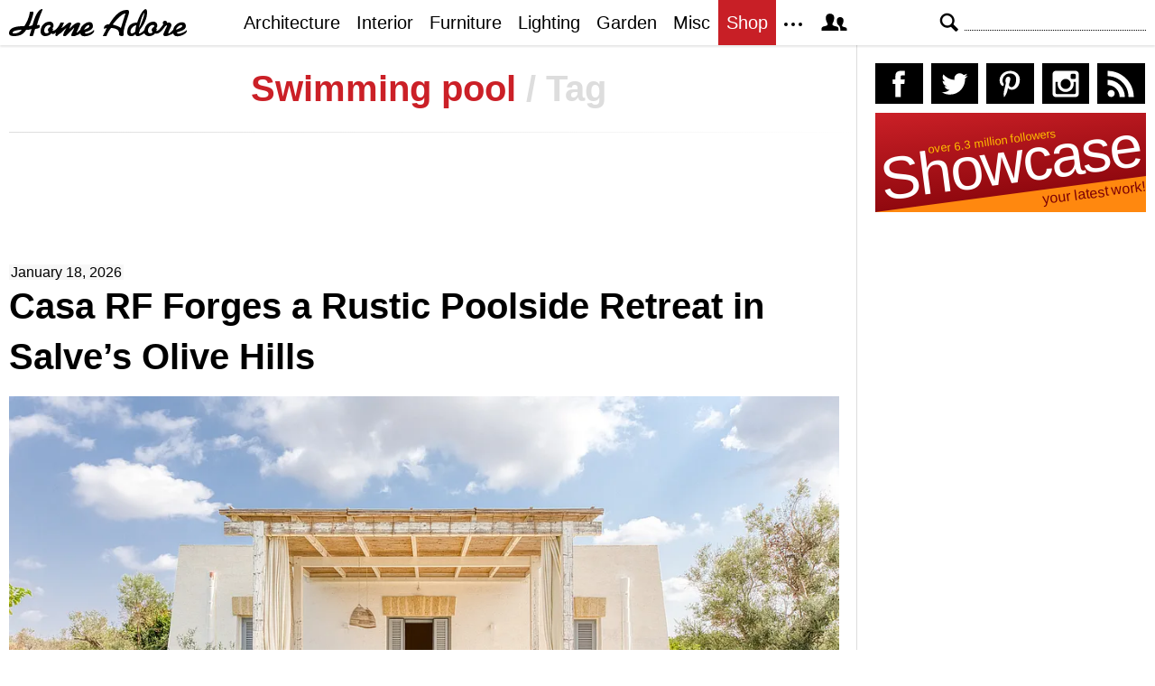

--- FILE ---
content_type: text/html; charset=UTF-8
request_url: https://homeadore.com/tag/swimming-pool/
body_size: 17770
content:
<!DOCTYPE html>
<html lang="en">
    <head>
    	<meta charset="UTF-8">
	<meta name="viewport" content="width=device-width, height=device-height, initial-scale=1.0, minimum-scale=1.0">
	<meta http-equiv="Content-Type" content="text/html; charset=UTF-8" />
    	<title>swimming pool | HomeAdore</title>

	<link rel="preconnect" href="https://s.homeadore.com">
        <link rel="preconnect" href="https://i.homeadore.com">

	<link rel="stylesheet" href="https://s.homeadore.com/css/style-20251015.min.css" as="style">

        <style>.post img{width:100%}</style>    	    	    	
        <script defer src="https://s.homeadore.com/js/jquery-3.6.1.min.js" type="text/javascript"></script>
	<script defer src="https://s.homeadore.com/js/4-8-2024.min.js?5" type="text/javascript"></script>

                        
    	<link rel="alternate" type="application/rss+xml" title="RSS 2.0" href="http://feeds.feedburner.com/homeadore">
        <link rel="shortcut icon" href="https://s.homeadore.com/i/favicon.svg" type="image/svg+xml">

    	
    	
		
	<meta name="robots" content="max-image-preview:large" />
	<link rel="canonical" href="https://homeadore.com/tag/swimming-pool/" />
	<link rel="next" href="https://homeadore.com/tag/swimming-pool/page/2/" />
	<meta name="generator" content="All in One SEO (AIOSEO) 4.9.2" />
		<script type="application/ld+json" class="aioseo-schema">
			{"@context":"https:\/\/schema.org","@graph":[{"@type":"BreadcrumbList","@id":"https:\/\/homeadore.com\/tag\/swimming-pool\/#breadcrumblist","itemListElement":[{"@type":"ListItem","@id":"https:\/\/homeadore.com#listItem","position":1,"name":"Home","item":"https:\/\/homeadore.com","nextItem":{"@type":"ListItem","@id":"https:\/\/homeadore.com\/tag\/swimming-pool\/#listItem","name":"swimming pool"}},{"@type":"ListItem","@id":"https:\/\/homeadore.com\/tag\/swimming-pool\/#listItem","position":2,"name":"swimming pool","previousItem":{"@type":"ListItem","@id":"https:\/\/homeadore.com#listItem","name":"Home"}}]},{"@type":"CollectionPage","@id":"https:\/\/homeadore.com\/tag\/swimming-pool\/#collectionpage","url":"https:\/\/homeadore.com\/tag\/swimming-pool\/","name":"swimming pool | HomeAdore","inLanguage":"en-US","isPartOf":{"@id":"https:\/\/homeadore.com\/#website"},"breadcrumb":{"@id":"https:\/\/homeadore.com\/tag\/swimming-pool\/#breadcrumblist"}},{"@type":"Organization","@id":"https:\/\/homeadore.com\/#organization","name":"HomeAdore.com","description":"Architecture, Home Design, Decorating and Remodeling Ideas","url":"https:\/\/homeadore.com\/","logo":{"@type":"ImageObject","url":"https:\/\/pbs.twimg.com\/profile_images\/574694780942180353\/a9-g9eWP_400x400.png","@id":"https:\/\/homeadore.com\/tag\/swimming-pool\/#organizationLogo"},"image":{"@id":"https:\/\/homeadore.com\/tag\/swimming-pool\/#organizationLogo"},"sameAs":["https:\/\/twitter.com\/homeadore","https:\/\/instagram.com\/homeadore","https:\/\/pinterest.com\/homeadore"]},{"@type":"WebSite","@id":"https:\/\/homeadore.com\/#website","url":"https:\/\/homeadore.com\/","name":"HomeAdore","description":"Architecture, Home Design, Decorating and Remodeling Ideas","inLanguage":"en-US","publisher":{"@id":"https:\/\/homeadore.com\/#organization"}}]}
		</script>
		

<link rel="alternate" type="application/rss+xml" title="HomeAdore - swimming pool Tag Feed" href="https://homeadore.com/tag/swimming-pool/feed/" />
<style id='wp-img-auto-sizes-contain-inline-css' type='text/css'>
img:is([sizes=auto i],[sizes^="auto," i]){contain-intrinsic-size:3000px 1500px}
/*# sourceURL=wp-img-auto-sizes-contain-inline-css */
</style>
<style id='wp-emoji-styles-inline-css' type='text/css'>

	img.wp-smiley, img.emoji {
		display: inline !important;
		border: none !important;
		box-shadow: none !important;
		height: 1em !important;
		width: 1em !important;
		margin: 0 0.07em !important;
		vertical-align: -0.1em !important;
		background: none !important;
		padding: 0 !important;
	}
/*# sourceURL=wp-emoji-styles-inline-css */
</style>
<link rel="https://api.w.org/" href="https://homeadore.com/wp-json/" /><link rel="alternate" title="JSON" type="application/json" href="https://homeadore.com/wp-json/wp/v2/tags/365" /><script type="text/javascript">var ajax_url = "https://homeadore.com/wp-admin/admin-ajax.php";</script>
<script async crossorigin="anonymous" src="https://pagead2.googlesyndication.com/pagead/js/adsbygoogle.js?client=ca-pub-1022153874214545"></script>
<script async src="https://s.homeadore.com/js/lazyhtml.min.js"></script>

<script type="text/javascript">

  window.onload = () => {
    const handlePushNotifications = () => {
      if (document.cookie.includes('FCCDCF=')) {
        initializePushNotifications().then(() => {
          const subscribeButton = document.getElementById("subscribe-button");
          if (subscribeButton && typeof sb !== 'undefined') {
            subscribeButton.addEventListener("click", handleSubscriptionAction);
          }
        });
      } else {
        setTimeout(handlePushNotifications, 1000);
      }
    };

    setTimeout(handlePushNotifications, 1000);
  };

</script>

    </head>

    <body>
    <svg style="display: none;">
	<defs>
		<path id="shape-logo" d="M31 18c1,0 2,-1 3,0 0,1 0,2 0,2 0,1 -3,2 -5,2 -1,2 -2,8 -3,8 -5,0 -3,0 -1,-8 -2,1 -4,1 -6,1 -3,5 -7,7 -14,7 -3,0 -5,-1 -5,-3 0,-8 12,-8 17, -8 3,-5 5,-9 6,-15 0,0 0,-1 0,-1 4,0 4,-1 4,2 -1,4 -3,10 -5,14 1,0 4,-1 4,-1 1,-4 5,-18 11,-18 1,0 -4,9 -6,18zm16 9c-2,2 -4,3 -7,3 -3,0 -5, -2 -5,-5 0,-6 4,-11 10,-11 4,0 5,4 4,6 0,0 0,0 -1,1 1,1 1,2 0,3 1,0 1,0 1,0 3,0 7,-6 8,-9l4 0c-1,2 -2,5 -3,6l0 0c2,0 7,-6 9,-6 1,0 2,0 2,1 0, 1 -2,4 -2,6 2,-2 6,-7 10,-7 1,0 2,1 2,1 0,2 -4,9 -4,10 0,1 4,-3 4,-3 1,-7 14,-13 14,-4 0,5 -8,6 -9,7 0,3 8,0 10,-3 3,5 -14,11 -15,4 0,0 -3,2 -4, 2 -1,1 -3,1 -4,1 -1,0 -2,0 -2,-1 0,-2 4,-8 3,-8 0,0 -6,6 -7,7 -1,1 -2,2 -3,2 -1,0 -2,0 -2,-1 0,-2 4,-9 4,-8 -1,0 -6,5 -7,6 -1,0 -4,3 -4,3 -3,0 -1, -3 -1,-4l0 0c0,0 -3,3 -5,1zm61 -6c-1,0 -2,1 -2,1 -2,0 0,-4 1,-4 1,-1 2,-1 4,-1 3,-5 10,-16 19,-16 2,0 3,0 3,3 -1,5 -6,17 -6,22 0,1 0,1 0,2 0,1 0, 2 -2,2 -4,0 -3,-3 -3,-3 0,-5 -6,-6 -9,-6 -3,4 -4,6 -5,9l-4 0c0,0 0,0 0,0 0,-1 4,-7 4,-9zm55 0c1,1 1,2 0,3 2,2 7,-6 8,-7 -1,-1 -1,-4 2,-4 1,0 2,1 2, 1 0,2 1,1 2,1 2,0 3,1 3,3 0,2 -5,9 -3,9 1,0 4,-3 5,-4 1,-8 14,-12 14,-4 0,5 -9,6 -10,7 0,3 9,0 11,-3 2,5 -14,11 -15,4 -2,1 -6,3 -8,3 -2,0 -3,0 -3, -2 0,-1 4,-9 4,-9 0,-1 0,-1 0,-1 -1,0 -1,1 -2,1 -1,2 -7,10 -11,8 -2,2 -4,3 -7,3 -2,0 -4,-1 -5,-3 -1,0 -4,3 -7,3 -2,0 -2,0 -3,-2 -2,2 -3,2 -5,2 -3, 0 -4,-2 -4,-4 0,-7 4,-11 11,-11 1,-3 3,-8 5,-11 2,-3 6,-7 6,0 0,7 -4,14 -8,19 0,1 -1,3 -1,3 0,1 0,1 1,1 0,0 4,-2 5,-4 1,-5 5,-9 10,-9 4,0 5,4 4, 6 0,0 0,0 -1,1zm-149 2c-3,0 -10,1 -10,3 0,1 1,1 2,1 3,0 6,-1 8,-4zm30 3c0,-1 -1,-2 -1,-3 0,-2 3,-3 3,-4 0,-3 -7,-1 -7,5 0,4 4,3 5,2zm39 -3c2,-1 6, -2 6,-4 0,-3 -4,0 -6,4zm41 -2l5 -16c0,0 0,0 0,0 -5,0 -14,12 -14,12 1,1 5,1 9,4zm20 0c2,-3 6,-13 6,-17l0 0c-3,4 -5,12 -6,17zm-8 6c1,0 4,-1 4,-3 0, -2 1,-5 1,-6 0,0 -2,0 -4,2 -3,3 -3,7 -1,7zm23 -1c0,-1 -1,-2 -1,-3 0,-2 3,-3 3,-4 0,-3 -7,-1 -7,5 0,4 4,3 5,2zm26 -3c2,-1 6,-2 7,-4 0,-3 -6,0 -7,4z"/>
		<path id="shape-search" d="M28.072 24.749l-6.046-6.046c0.912-1.499 1.437-3.256 1.437-5.139 0-5.466-4.738-10.203-10.205-10.203-5.466 0-9.898 4.432-9.898 9.898 0 5.467 4.736 10.205 10.203 10.205 1.818 0 3.52-0.493 4.984-1.349l6.078 6.080c0.597 0.595 1.56 0.595 2.154 0l1.509-1.507c0.594-0.595 0.378-1.344-0.216-1.938zM6.406 13.258c0-3.784 3.067-6.853 6.851-6.853 3.786 0 7.158 3.373 7.158 7.158s-3.067 6.853-6.853 6.853-7.157-3.373-7.157-7.158z"/>
		<path id="shape-facebook" d="M204.067,184.692h-43.144v70.426h43.144V462h82.965V254.238h57.882l6.162-69.546h-64.044 c0,0,0-25.97,0-39.615c0-16.398,3.302-22.89,19.147-22.89c12.766,0,44.896,0,44.896,0V50c0,0-47.326,0-57.441,0 c-61.734,0-89.567,27.179-89.567,79.231C204.067,174.566,204.067,184.692,204.067,184.692z"/>
		<path id="shape-twitter" d="M462,128.223c-15.158,6.724-31.449,11.269-48.547,13.31c17.449-10.461,30.854-27.025,37.164-46.764 c-16.333,9.687-34.422,16.721-53.676,20.511c-15.418-16.428-37.386-26.691-61.698-26.691c-54.56,0-94.668,50.916-82.337,103.787 c-70.25-3.524-132.534-37.177-174.223-88.314c-22.142,37.983-11.485,87.691,26.158,112.85c-13.854-0.438-26.891-4.241-38.285-10.574 c-0.917,39.162,27.146,75.781,67.795,83.949c-11.896,3.237-24.926,3.978-38.17,1.447c10.754,33.58,41.972,58.018,78.96,58.699 C139.604,378.282,94.846,390.721,50,385.436c37.406,23.982,81.837,37.977,129.571,37.977c156.932,0,245.595-132.551,240.251-251.435 C436.339,160.061,450.668,145.174,462,128.223z"/>
		<path id="shape-pinterest" d="M265.653,50C153.22,50,96.526,130.612,96.526,197.833c0,40.702,15.411,76.914,48.462,90.41 c5.418,2.215,10.275,0.077,11.846-5.924c1.093-4.153,3.681-14.631,4.835-18.991c1.584-5.936,0.97-8.018-3.403-13.191 c-9.53-11.242-15.621-25.795-15.621-46.408c0-59.806,44.746-113.343,116.515-113.343c63.549,0,98.465,38.831,98.465,90.69 c0,68.234-30.198,125.824-75.026,125.824c-24.759,0-43.29-20.475-37.351-45.585c7.115-29.981,20.894-62.334,20.894-83.975 c0-19.37-10.398-35.527-31.918-35.527c-25.308,0-45.639,26.182-45.639,61.254c0,22.337,7.549,37.446,7.549,37.446 s-25.898,109.737-30.439,128.954c-9.043,38.273-1.361,85.193-0.708,89.931c0.38,2.809,3.989,3.476,5.621,1.354 c2.335-3.047,32.479-40.26,42.726-77.441c2.9-10.528,16.648-65.049,16.648-65.049c8.221,15.683,32.251,29.497,57.805,29.497 c76.075,0,127.688-69.354,127.688-162.187C415.474,115.374,356.018,50,265.653,50z"/>
		<path id="shape-instagram" d="M414.474,224.292h-35.869 c2.613,10.145,4.156,20.744,4.156,31.699c0,70.023-56.752,126.773-126.761,126.773s-126.763-56.75-126.763-126.773 c0-10.955,1.549-21.555,4.162-31.699H97.53V398.61c0,8.742,7.096,15.832,15.86,15.832h285.219c8.766,0,15.864-7.09,15.864-15.832 V224.292z M414.474,113.378c0-8.75-7.099-15.846-15.864-15.846h-47.526c-8.756,0-15.846,7.096-15.846,15.846v47.545 c0,8.744,7.09,15.846,15.846,15.846h47.526c8.766,0,15.864-7.102,15.864-15.846V113.378z M256,176.769 c-43.763,0-79.233,35.463-79.233,79.223c0,43.756,35.471,79.24,79.233,79.24c43.759,0,79.237-35.484,79.237-79.24 C335.237,212.231,299.759,176.769,256,176.769 M414.474,461.999H97.53c-26.246,0-47.53-21.289-47.53-47.557V97.532 c0-26.254,21.284-47.531,47.53-47.531h316.943c26.25,0,47.526,21.277,47.526,47.531v316.91 C462,440.71,440.724,461.999,414.474,461.999"/>
		<path id="shape-rss" d="M161.757,406.249c0,30.791-24.96,55.751-55.75,55.751c-30.79,0-55.751-24.96-55.751-55.751	s24.961-55.75,55.751-55.75C136.796,350.499,161.757,375.458,161.757,406.249z M50.256,190.424v82.593 C153.994,274.083,238.172,358.261,239.238,462h82.593C320.764,312.48,199.774,191.491,50.256,190.424z M50.256,132.602 c87.695,0.381,170.084,34.695,232.135,96.747c62.175,62.173,96.506,144.764,96.754,232.651h82.6 C461.228,234.858,277.333,50.794,50.256,50V132.602z"/>
		<path id="shape-member" d="M461.957,393.573H355.559c-0.005-115.799-57.887-60.76-57.887-162.232c0-36.629,23.98-56.51,54.772-56.51  c45.495,0,77.158,43.439,34.075,124.666c-14.153,26.684,15.072,33.025,46.469,40.268  C464.372,347.003,461.957,363.55,461.957,393.573z M289.119,325.89c-39.492-9.109-76.254-17.086-58.45-50.652  c54.192-102.17,14.364-156.811-42.862-156.811c-58.354,0-97.202,56.736-42.861,156.811c18.337,33.771-19.809,41.738-58.452,50.652  c-39.476,9.105-36.439,29.918-36.439,67.684h275.505C325.559,355.808,328.596,334.995,289.119,325.89z" />
		<path id="shape-envelope" d="M256.017,273.436L50.847,103.407h410.904L256.017,273.436z M255.983,328.898L50,158.244v250.349h412 V158.653L255.983,328.898z"/>
		<polygon id="shape-plus" points="462,209.528 302.471,209.528 302.471,50 209.529,50 209.529,209.528 50,209.528 50,302.47 209.529,302.47 209.529,462 302.471,462 302.471,302.47 462,302.47 "/>
			</defs>
    </svg>
    
	<header>

		<section id="menu">

 			<section id="search" role="search">

        				<button type="button" id="search_toggle" aria-label="Search">
          					<svg viewBox="0 0 30 30" id="shape_search">
							<use xlink:href="#shape-search"></use>
						</svg>
					</button>   				

					<div>
						<form action="/">
							<span class="screen-reader" id="search_label">Search</span>
        						<input id="q" type="text" name="s" value="" autocomplete="off" aria-labelledby="search_label" />
        						<input type="submit" value="Search" class="screen-reader" />
						</form>
					</div>

  			</section>
		
			<button type="button" id="nav_toggle" aria-label="Menu">
				<span class="bar"></span>
				<span class="bar"></span>
				<span class="bar"></span>
			</button>		

			<a href="/" id="logo" aria-label="Home Page">
				<svg viewBox="0 0 197 31">
					<title>HomeAdore</title>
					<use xlink:href="#shape-logo"></use>
				</svg>
			</a>

			<nav id="nav_top">
				<ul>
					<li><a href="/category/architecture/" aria-label="Category - Architecture">Architecture</a>
						<ul>
							<li><a href="/tag/modern-house/" aria-label="Modern architecture">Modern Houses</a></li>
							<li><a href="/tag/contemporary-house/" aria-label="Contemporary architecture">Contemporary Houses</a></li>
							<li><a href="/tag/midcentury-house/" aria-label="Midcentury architecture">Midcentury Houses</a></li>
							<li><a href="/tag/traditional-house/" aria-label="Traditional architecture">Traditional Houses</a></li>
							<li><a href="/tag/farmhouse/" aria-label="Tag - Farmhouse">Farmhouses</a></li>
							<li><a href="/tag/barn-house/" aria-label="Tag - Barn House">Barn Houses</a></li>
							<li><a href="/tag/beach-house/" aria-label="Tag - Beach House">Beach Houses</a></li>
							<li><a href="/tag/cottage/" aria-label="Tag - Cottage">Cottages</a></li>
							<li><a href="/tag/chalet/" aria-label="Tag - Chalet">Chalets</a></li>
						</ul>
					</li>
					<li><a href="/category/interior/" aria-label="Category - Interiors">Interior</a>
						<ul>
							<li><a href="/tag/modern-interior-design/" aria-label="Modern interiors">Modern</a></li>
							<li><a href="/tag/contemporary-interior-design/" aria-label="Contemporary interiors">Contemporary</a></li>
							<li><a href="/tag/industrial-interior-design/" aria-label="Industrial interiors">Industrial</a></li>
							<li><a href="/tag/eclectic-interior-design/" aria-label="Eclectic interiors">Eclectic</a></li>
							<li><a href="/tag/midcentury-interior-design/" aria-label="Midcentury interiors">Midcentury</a></li>
							<li><a href="/tag/traditional-interior-design/" aria-label="Traditional interiors">Traditional</a></li>
							<li><a href="/tag/farmhouse-interior-design/" aria-label="Farm interiors">Farmhouse</a></li>
							<li><a href="/tag/rustic-interior-design/" aria-label="Rustic interiors">Rustic</a></li>
							<li><a href="/tag/beach-style-interior-design/" aria-label="Beach style interiors">Beach Style</a></li>
							<li><a href="/tag/mediterranean-interior-design/" aria-label="Mediterranean interiors">Mediterranean</a></li>
							<li><a href="/tag/asian-interior-design/" aria-label="Asian interiors">Asian</a></li>
						</ul>
					</li>
					<li><a href="/category/furniture/" aria-label="Furniture design">Furniture</a></li>
					<li><a href="/category/lighting/" aria-label="Lighting design">Lighting</a></li>
					<li><a href="/category/garden-design/" aria-label="Gardens and landscape design">Garden</a></li>
					<li><a href="/category/misc/" aria-label="Miscellaneous">Misc</a></li>
					<li><a href="//shop.homeadore.com/" target="_blank" style="background:#c81f26;color:#fff" rel="noopener" aria-label="Shop Interior Decor">Shop</a></li>
					<li id="more_button"><span>
						<svg height="7" width="20" fill="#000000">
  							<circle cx="2" cy="2" r="2" />
							<circle cx="10" cy="2" r="2" />
							<circle cx="18" cy="2" r="2" />
						</svg>
					</span>
						<ul>
							<li><a href="/upload/" aria-label="Submit your project">Submit Works</a></li>
							<li><a href="/contact/" aria-label="Get in touch with us">Contact</a></li>
						</ul>
					</li>
					<li id="member_button">
						<span>
							<svg viewBox="0 0 512 512">
								<title>Member Area</title>
								<use xlink:href="#shape-member"></use>
							</svg>
						</span>
						<a href="javascript:" class="signin" aria-label="Log in">Sign in</a>
						<ul>
							<li><a href="https://homeadore.com/collections/" aria-label="Your collections">Collections</a></li>
							<li><a href="https://homeadore.com/settings/" aria-label="Your settings">Settings</a></li>
							<li><a href="https://homeadore.com/wp-login.php?action=logout&amp;redirect_to=https%3A%2F%2Fhomeadore.com&amp;_wpnonce=2e039cbcd9" aria-label="Log out">Sign out</a></li>
						</ul>
					<li>
				</ul>
			</nav>

		</section>

	</header>
	
	<div class="wrapper" data-xthreshold="250">


	<div class="grid group">

			<section class="grid-left">
			
				<div class="grid-left-inner">
				
								
					<h1 class="header_sep">Swimming pool <span>/ Tag</span></h1>								
					

			<style>
                                .googlesw {
                                      display:none;
                                }


				@media all and (min-width: 1024px) {
					.googlesw {
						display:block;
						min-height:90px;
						margin:20px 0;
					}
				}
				
			</style>

                <div class="lazyhtml googlesw" data-lazyhtml>
                <script type="text/lazyhtml">
                <!--
                <ins class="adsbygoogle googlesw" data-ad-client="ca-pub-1022153874214545" data-ad-slot="8234096085" data-ad-format="horizontal" data-full-width-responsive="true"></ins>
                <script type="text/javascript" data-cookiescript="accepted" data-cookiecategory="targeting">(adsbygoogle = window.adsbygoogle || []).push({});</script>
                -->
                </script>
                </div>
                

					<article class="post" id="post-369945">

						<time datetime="2026-01-18">January 18, 2026</time>

						<h2><a href="https://homeadore.com/2026/01/18/casa-rf-forges-a-rustic-poolside-retreat-in-salves-olive-hills/" rel="bookmark" title="Permanent Link to Casa RF Forges a Rustic Poolside Retreat in Salve&#8217;s Olive Hills" aria-label="Post title">Casa RF Forges a Rustic Poolside Retreat in Salve&#8217;s Olive Hills</a></h2>

						<figure>
							<a href="https://homeadore.com/2026/01/18/casa-rf-forges-a-rustic-poolside-retreat-in-salves-olive-hills/" aria-label="Post image">
							
								<picture><source srcset="https://i.homeadore.com/wp-content/uploads/2026/01/001-casa-rf-forges-a-rustic-poolside-retreat-in-salves-olive-hills-1050x700.avif" media="(min-width: 481px)" type="image/avif"><source srcset="https://i.homeadore.com/wp-content/uploads/2026/01/001-casa-rf-forges-a-rustic-poolside-retreat-in-salves-olive-hills-1050x700.webp" media="(min-width: 481px)" type="image/webp"><source srcset="https://i.homeadore.com/wp-content/uploads/2026/01/001-casa-rf-forges-a-rustic-poolside-retreat-in-salves-olive-hills-1050x700.jpg" media="(min-width: 481px)" type="image/jpeg"><source srcset="https://i.homeadore.com/wp-content/uploads/2026/01/001-casa-rf-forges-a-rustic-poolside-retreat-in-salves-olive-hills-460x300.avif" media="(max-width: 480px)" type="image/avif"><source srcset="https://i.homeadore.com/wp-content/uploads/2026/01/001-casa-rf-forges-a-rustic-poolside-retreat-in-salves-olive-hills-460x300.webp" media="(max-width: 480px)" type="image/webp"><source srcset="https://i.homeadore.com/wp-content/uploads/2026/01/001-casa-rf-forges-a-rustic-poolside-retreat-in-salves-olive-hills-460x300.jpg" media="(max-width: 480px)" type="image/jpeg"><img src="https://i.homeadore.com/wp-content/uploads/2026/01/001-casa-rf-forges-a-rustic-poolside-retreat-in-salves-olive-hills-460x300.jpg" width="460" height="300" alt="Casa RF Forges a Rustic Poolside Retreat in Salve&#8217;s Olive Hills" fetchpriority="high" /></picture>								
							</a>

							<div>
								<a  href="https://pinterest.com/pin/create/button/?url=https://homeadore.com/2026/01/18/casa-rf-forges-a-rustic-poolside-retreat-in-salves-olive-hills/&amp;media=https://i.homeadore.com/wp-content/uploads/2026/01/001-casa-rf-forges-a-rustic-poolside-retreat-in-salves-olive-hills-1050x700.jpg&amp;description=Casa+RF+Forges+a+Rustic+Poolside+Retreat+in+Salve%26%238217%3Bs+Olive+Hills" rel="external noreferrer nofollow" class="pic_pinterest" data-link="pinterest" aria-label="Add to your Pinterest">
									<span>
										<svg viewBox="0 0 512 512">
											<title>Pin on Pinterest</title>
											<use xlink:href="#shape-pinterest"></use>
										</svg>
									</span>
									<abbr>
										Pin
									</abbr>
								</a>
								<a href="javascript:;" class="pic_save" data-link="369946" aria-label="Add image to your collection">
									<span>
										<svg viewBox="0 0 512 512">
											<title>Save Photo</title>
											<use xlink:href="#shape-plus"></use>
										</svg>
									</span>
									<abbr>
										Save
									</abbr>
								</a>

								<a href="javascript:;" class="pic_mail" data-link="mail" aria-label="Send this photo via email">
									<span>
										<svg viewBox="0 0 512 512">
											<title>Email Photo</title>
											<use xlink:href="#shape-envelope"></use>
										</svg>
									</span>
									<abbr>
										Email
									</abbr>
								</a>
							</div>
						</figure>

						<ul class="gallery limit" data-gallery='[{"a":369946,"b":"\/\/i.homeadore.com\/wp-content\/uploads\/2026\/01\/001-casa-rf-forges-a-rustic-poolside-retreat-in-salves-olive-hills-1390x927.jpg","c":"1050x700"},{"a":369947,"b":"\/\/i.homeadore.com\/wp-content\/uploads\/2026\/01\/002-casa-rf-forges-a-rustic-poolside-retreat-in-salves-olive-hills-1390x927.jpg","c":"1050x700"},{"a":369948,"b":"\/\/i.homeadore.com\/wp-content\/uploads\/2026\/01\/003-casa-rf-forges-a-rustic-poolside-retreat-in-salves-olive-hills-1390x927.jpg","c":"1050x700"},{"a":369949,"b":"\/\/i.homeadore.com\/wp-content\/uploads\/2026\/01\/004-casa-rf-forges-a-rustic-poolside-retreat-in-salves-olive-hills-1390x927.jpg","c":"1050x700"},{"a":369950,"b":"\/\/i.homeadore.com\/wp-content\/uploads\/2026\/01\/005-casa-rf-forges-a-rustic-poolside-retreat-in-salves-olive-hills-1390x927.jpg","c":"1050x700"},{"a":369951,"b":"\/\/i.homeadore.com\/wp-content\/uploads\/2026\/01\/006-casa-rf-forges-a-rustic-poolside-retreat-in-salves-olive-hills-1390x927.jpg","c":"1050x700"},{"a":369952,"b":"\/\/i.homeadore.com\/wp-content\/uploads\/2026\/01\/007-casa-rf-forges-a-rustic-poolside-retreat-in-salves-olive-hills-1390x927.jpg","c":"1050x700"},{"a":369953,"b":"\/\/i.homeadore.com\/wp-content\/uploads\/2026\/01\/008-casa-rf-forges-a-rustic-poolside-retreat-in-salves-olive-hills-1390x927.jpg","c":"1050x700"},{"a":369954,"b":"\/\/i.homeadore.com\/wp-content\/uploads\/2026\/01\/009-casa-rf-forges-a-rustic-poolside-retreat-in-salves-olive-hills-1390x927.jpg","c":"1050x700"},{"a":369955,"b":"\/\/i.homeadore.com\/wp-content\/uploads\/2026\/01\/010-casa-rf-forges-a-rustic-poolside-retreat-in-salves-olive-hills-1390x927.jpg","c":"1050x700"},{"a":369956,"b":"\/\/i.homeadore.com\/wp-content\/uploads\/2026\/01\/011-casa-rf-forges-a-rustic-poolside-retreat-in-salves-olive-hills-1390x927.jpg","c":"1050x700"},{"a":369957,"b":"\/\/i.homeadore.com\/wp-content\/uploads\/2026\/01\/012-casa-rf-forges-a-rustic-poolside-retreat-in-salves-olive-hills-1390x927.jpg","c":"1050x700"},{"a":369958,"b":"\/\/i.homeadore.com\/wp-content\/uploads\/2026\/01\/013-casa-rf-forges-a-rustic-poolside-retreat-in-salves-olive-hills-1390x927.jpg","c":"1050x700"},{"a":369959,"b":"\/\/i.homeadore.com\/wp-content\/uploads\/2026\/01\/014-casa-rf-forges-a-rustic-poolside-retreat-in-salves-olive-hills-1390x927.jpg","c":"1050x700"}]' style="content-visibility:auto"><li><div><picture><source srcset="https://i.homeadore.com/wp-content/uploads/2026/01/002-casa-rf-forges-a-rustic-poolside-retreat-in-salves-olive-hills-200x125.avif" type="image/avif"><source srcset="https://homeadore.com/wp-content/uploads/2026/01/002-casa-rf-forges-a-rustic-poolside-retreat-in-salves-olive-hills-200x125.webp" type="image/webp"><source srcset="https://homeadore.com/wp-content/uploads/2026/01/002-casa-rf-forges-a-rustic-poolside-retreat-in-salves-olive-hills-200x125.jpg" type="image/jpeg"><img src="https://homeadore.com/wp-content/uploads/2026/01/002-casa-rf-forges-a-rustic-poolside-retreat-in-salves-olive-hills-200x125.jpg" width="200" height="125" alt="002-casa-rf-forges-a-rustic-poolside-retreat-in-salves-olive-hills.jpg" decoding="async" /></picture><a href="javascript:" data-id="369947" aria-label="Gallery"></a></div></li><li><div><picture><source srcset="https://i.homeadore.com/wp-content/uploads/2026/01/003-casa-rf-forges-a-rustic-poolside-retreat-in-salves-olive-hills-200x125.avif" type="image/avif"><source srcset="https://homeadore.com/wp-content/uploads/2026/01/003-casa-rf-forges-a-rustic-poolside-retreat-in-salves-olive-hills-200x125.webp" type="image/webp"><source srcset="https://homeadore.com/wp-content/uploads/2026/01/003-casa-rf-forges-a-rustic-poolside-retreat-in-salves-olive-hills-200x125.jpg" type="image/jpeg"><img src="https://homeadore.com/wp-content/uploads/2026/01/003-casa-rf-forges-a-rustic-poolside-retreat-in-salves-olive-hills-200x125.jpg" width="200" height="125" alt="003-casa-rf-forges-a-rustic-poolside-retreat-in-salves-olive-hills.jpg" decoding="async" /></picture><a href="javascript:" data-id="369948" aria-label="Gallery"></a></div></li><li><div><picture><source srcset="https://i.homeadore.com/wp-content/uploads/2026/01/004-casa-rf-forges-a-rustic-poolside-retreat-in-salves-olive-hills-200x125.avif" type="image/avif"><source srcset="https://homeadore.com/wp-content/uploads/2026/01/004-casa-rf-forges-a-rustic-poolside-retreat-in-salves-olive-hills-200x125.webp" type="image/webp"><source srcset="https://homeadore.com/wp-content/uploads/2026/01/004-casa-rf-forges-a-rustic-poolside-retreat-in-salves-olive-hills-200x125.jpg" type="image/jpeg"><img src="https://homeadore.com/wp-content/uploads/2026/01/004-casa-rf-forges-a-rustic-poolside-retreat-in-salves-olive-hills-200x125.jpg" width="200" height="125" alt="004-casa-rf-forges-a-rustic-poolside-retreat-in-salves-olive-hills.jpg" decoding="async" /></picture><a href="javascript:" data-id="369949" aria-label="Gallery"></a></div></li><li><div><picture><source srcset="https://i.homeadore.com/wp-content/uploads/2026/01/005-casa-rf-forges-a-rustic-poolside-retreat-in-salves-olive-hills-200x125.avif" type="image/avif"><source srcset="https://homeadore.com/wp-content/uploads/2026/01/005-casa-rf-forges-a-rustic-poolside-retreat-in-salves-olive-hills-200x125.webp" type="image/webp"><source srcset="https://homeadore.com/wp-content/uploads/2026/01/005-casa-rf-forges-a-rustic-poolside-retreat-in-salves-olive-hills-200x125.jpg" type="image/jpeg"><img src="https://homeadore.com/wp-content/uploads/2026/01/005-casa-rf-forges-a-rustic-poolside-retreat-in-salves-olive-hills-200x125.jpg" width="200" height="125" alt="005-casa-rf-forges-a-rustic-poolside-retreat-in-salves-olive-hills.jpg" decoding="async" /></picture><a href="javascript:" data-id="369950" aria-label="Gallery"></a></div></li><li><div><picture><source srcset="https://i.homeadore.com/wp-content/uploads/2026/01/006-casa-rf-forges-a-rustic-poolside-retreat-in-salves-olive-hills-200x125.avif" type="image/avif"><source srcset="https://homeadore.com/wp-content/uploads/2026/01/006-casa-rf-forges-a-rustic-poolside-retreat-in-salves-olive-hills-200x125.webp" type="image/webp"><source srcset="https://homeadore.com/wp-content/uploads/2026/01/006-casa-rf-forges-a-rustic-poolside-retreat-in-salves-olive-hills-200x125.jpg" type="image/jpeg"><img src="https://homeadore.com/wp-content/uploads/2026/01/006-casa-rf-forges-a-rustic-poolside-retreat-in-salves-olive-hills-200x125.jpg" width="200" height="125" alt="006-casa-rf-forges-a-rustic-poolside-retreat-in-salves-olive-hills.jpg" decoding="async" /></picture><a href="javascript:" data-id="369951" aria-label="Gallery"></a></div></li><li><div><picture><source srcset="https://i.homeadore.com/wp-content/uploads/2026/01/007-casa-rf-forges-a-rustic-poolside-retreat-in-salves-olive-hills-200x125.avif" type="image/avif"><source srcset="https://homeadore.com/wp-content/uploads/2026/01/007-casa-rf-forges-a-rustic-poolside-retreat-in-salves-olive-hills-200x125.webp" type="image/webp"><source srcset="https://homeadore.com/wp-content/uploads/2026/01/007-casa-rf-forges-a-rustic-poolside-retreat-in-salves-olive-hills-200x125.jpg" type="image/jpeg"><img src="https://homeadore.com/wp-content/uploads/2026/01/007-casa-rf-forges-a-rustic-poolside-retreat-in-salves-olive-hills-200x125.jpg" width="200" height="125" alt="007-casa-rf-forges-a-rustic-poolside-retreat-in-salves-olive-hills.jpg" decoding="async" /></picture><a href="javascript:" data-id="369952" aria-label="Gallery"></a></div></li></ul>
						<div class="short">
							<p><strong>Casa RF</strong> anchors a new country house in Salve, Italy, where the Ionian breeze meets dry-stone walls. Designed by <u>Valentina Soncini</u>, the home reimagines the traditional Liama Salentina as a calm retreat for an owner who returns south whenever she can. Earthy interiors, a pool edged in local stone, and a pergola aimed toward sunset turn this rural plot of former olive fields into an easygoing Mediterranean escape.</p>
						</div>

						

					</article>

										
					


					<article class="post" id="post-369230" style="content-visibility:auto">

						<time datetime="2026-01-09">January 9, 2026</time>

						<h2><a href="https://homeadore.com/2026/01/09/casa-more-by-workshop-diseno-y-construccion/" rel="bookmark" title="Permanent Link to Casa More by Workshop: Diseño y Construcción" aria-label="Post title">Casa More by Workshop: Diseño y Construcción</a></h2>

						<figure>
							<a href="https://homeadore.com/2026/01/09/casa-more-by-workshop-diseno-y-construccion/" aria-label="Post image">
							
								<span>Featured</span><picture><source data-srcset="https://i.homeadore.com/wp-content/uploads/2026/01/001-casa-more-by-workshop-diseno-y-construccion-1050x700.avif" media="(min-width: 481px)" type="image/avif"><source data-srcset="https://i.homeadore.com/wp-content/uploads/2026/01/001-casa-more-by-workshop-diseno-y-construccion-1050x700.webp" media="(min-width: 481px)" type="image/webp"><source data-srcset="https://i.homeadore.com/wp-content/uploads/2026/01/001-casa-more-by-workshop-diseno-y-construccion-1050x700.jpg" media="(min-width: 481px)" type="image/jpeg"><source data-srcset="https://i.homeadore.com/wp-content/uploads/2026/01/001-casa-more-by-workshop-diseno-y-construccion-460x300.avif" media="(max-width: 480px)" type="image/avif"><source data-srcset="https://i.homeadore.com/wp-content/uploads/2026/01/001-casa-more-by-workshop-diseno-y-construccion-460x300.webp" media="(max-width: 480px)" type="image/webp"><source data-srcset="https://i.homeadore.com/wp-content/uploads/2026/01/001-casa-more-by-workshop-diseno-y-construccion-460x300.jpg" media="(max-width: 480px)" type="image/jpeg"><img loading="lazy" class="lazy" data-src="https://i.homeadore.com/wp-content/uploads/2026/01/001-casa-more-by-workshop-diseno-y-construccion-460x300.jpg" width="460" height="300" alt="Casa More by Workshop: Diseño y Construcción" decoding="async" /></picture>								
							</a>

							<div>
								<a  href="https://pinterest.com/pin/create/button/?url=https://homeadore.com/2026/01/09/casa-more-by-workshop-diseno-y-construccion/&amp;media=https://i.homeadore.com/wp-content/uploads/2026/01/001-casa-more-by-workshop-diseno-y-construccion-1050x700.jpg&amp;description=Casa+More+by+Workshop%3A+Dise%C3%B1o+y+Construcci%C3%B3n" rel="external noreferrer nofollow" class="pic_pinterest" data-link="pinterest" aria-label="Add to your Pinterest">
									<span>
										<svg viewBox="0 0 512 512">
											<title>Pin on Pinterest</title>
											<use xlink:href="#shape-pinterest"></use>
										</svg>
									</span>
									<abbr>
										Pin
									</abbr>
								</a>
								<a href="javascript:;" class="pic_save" data-link="369231" aria-label="Add image to your collection">
									<span>
										<svg viewBox="0 0 512 512">
											<title>Save Photo</title>
											<use xlink:href="#shape-plus"></use>
										</svg>
									</span>
									<abbr>
										Save
									</abbr>
								</a>

								<a href="javascript:;" class="pic_mail" data-link="mail" aria-label="Send this photo via email">
									<span>
										<svg viewBox="0 0 512 512">
											<title>Email Photo</title>
											<use xlink:href="#shape-envelope"></use>
										</svg>
									</span>
									<abbr>
										Email
									</abbr>
								</a>
							</div>
						</figure>

						<ul class="gallery limit" data-gallery='[{"a":369231,"b":"\/\/i.homeadore.com\/wp-content\/uploads\/2026\/01\/001-casa-more-by-workshop-diseno-y-construccion-1390x927.jpg","c":"1050x700"},{"a":369232,"b":"\/\/i.homeadore.com\/wp-content\/uploads\/2026\/01\/002-casa-more-by-workshop-diseno-y-construccion-1390x927.jpg","c":"1050x700"},{"a":369233,"b":"\/\/i.homeadore.com\/wp-content\/uploads\/2026\/01\/003-casa-more-by-workshop-diseno-y-construccion-1390x927.jpg","c":"1050x700"},{"a":369234,"b":"\/\/i.homeadore.com\/wp-content\/uploads\/2026\/01\/004-casa-more-by-workshop-diseno-y-construccion-1390x2085.jpg","c":"1050x1575"},{"a":369235,"b":"\/\/i.homeadore.com\/wp-content\/uploads\/2026\/01\/005-casa-more-by-workshop-diseno-y-construccion-1390x2085.jpg","c":"1050x1575"},{"a":369236,"b":"\/\/i.homeadore.com\/wp-content\/uploads\/2026\/01\/006-casa-more-by-workshop-diseno-y-construccion-1390x927.jpg","c":"1050x700"},{"a":369237,"b":"\/\/i.homeadore.com\/wp-content\/uploads\/2026\/01\/007-casa-more-by-workshop-diseno-y-construccion-1390x927.jpg","c":"1050x700"},{"a":369238,"b":"\/\/i.homeadore.com\/wp-content\/uploads\/2026\/01\/008-casa-more-by-workshop-diseno-y-construccion-1390x927.jpg","c":"1050x700"},{"a":369239,"b":"\/\/i.homeadore.com\/wp-content\/uploads\/2026\/01\/009-casa-more-by-workshop-diseno-y-construccion-1390x927.jpg","c":"1050x700"},{"a":369240,"b":"\/\/i.homeadore.com\/wp-content\/uploads\/2026\/01\/010-casa-more-by-workshop-diseno-y-construccion-1390x2085.jpg","c":"1050x1575"},{"a":369241,"b":"\/\/i.homeadore.com\/wp-content\/uploads\/2026\/01\/011-casa-more-by-workshop-diseno-y-construccion-1390x2085.jpg","c":"1050x1575"},{"a":369242,"b":"\/\/i.homeadore.com\/wp-content\/uploads\/2026\/01\/012-casa-more-by-workshop-diseno-y-construccion-1390x2085.jpg","c":"1050x1575"},{"a":369243,"b":"\/\/i.homeadore.com\/wp-content\/uploads\/2026\/01\/013-casa-more-by-workshop-diseno-y-construccion-1390x2085.jpg","c":"1050x1575"},{"a":369244,"b":"\/\/i.homeadore.com\/wp-content\/uploads\/2026\/01\/014-casa-more-by-workshop-diseno-y-construccion-1390x927.jpg","c":"1050x700"}]' style="content-visibility:auto"><li><div><picture><source data-srcset="https://i.homeadore.com/wp-content/uploads/2026/01/002-casa-more-by-workshop-diseno-y-construccion-200x125.avif" type="image/avif"><source data-srcset="https://homeadore.com/wp-content/uploads/2026/01/002-casa-more-by-workshop-diseno-y-construccion-200x125.webp" type="image/webp"><source data-srcset="https://homeadore.com/wp-content/uploads/2026/01/002-casa-more-by-workshop-diseno-y-construccion-200x125.jpg" type="image/jpeg"><img loading="lazy" class="lazy" data-src="https://homeadore.com/wp-content/uploads/2026/01/002-casa-more-by-workshop-diseno-y-construccion-200x125.jpg" width="200" height="125" alt="002-casa-more-by-workshop-diseno-y-construccion.jpg" decoding="async" /></picture><a href="javascript:" data-id="369232" aria-label="Gallery"></a></div></li><li><div><picture><source data-srcset="https://i.homeadore.com/wp-content/uploads/2026/01/003-casa-more-by-workshop-diseno-y-construccion-200x125.avif" type="image/avif"><source data-srcset="https://homeadore.com/wp-content/uploads/2026/01/003-casa-more-by-workshop-diseno-y-construccion-200x125.webp" type="image/webp"><source data-srcset="https://homeadore.com/wp-content/uploads/2026/01/003-casa-more-by-workshop-diseno-y-construccion-200x125.jpg" type="image/jpeg"><img loading="lazy" class="lazy" data-src="https://homeadore.com/wp-content/uploads/2026/01/003-casa-more-by-workshop-diseno-y-construccion-200x125.jpg" width="200" height="125" alt="003-casa-more-by-workshop-diseno-y-construccion.jpg" decoding="async" /></picture><a href="javascript:" data-id="369233" aria-label="Gallery"></a></div></li><li><div><picture><source data-srcset="https://i.homeadore.com/wp-content/uploads/2026/01/004-casa-more-by-workshop-diseno-y-construccion-200x125.avif" type="image/avif"><source data-srcset="https://homeadore.com/wp-content/uploads/2026/01/004-casa-more-by-workshop-diseno-y-construccion-200x125.webp" type="image/webp"><source data-srcset="https://homeadore.com/wp-content/uploads/2026/01/004-casa-more-by-workshop-diseno-y-construccion-200x125.jpg" type="image/jpeg"><img loading="lazy" class="lazy" data-src="https://homeadore.com/wp-content/uploads/2026/01/004-casa-more-by-workshop-diseno-y-construccion-200x125.jpg" width="200" height="125" alt="004-casa-more-by-workshop-diseno-y-construccion.jpg" decoding="async" /></picture><a href="javascript:" data-id="369234" aria-label="Gallery"></a></div></li><li><div><picture><source data-srcset="https://i.homeadore.com/wp-content/uploads/2026/01/005-casa-more-by-workshop-diseno-y-construccion-200x125.avif" type="image/avif"><source data-srcset="https://homeadore.com/wp-content/uploads/2026/01/005-casa-more-by-workshop-diseno-y-construccion-200x125.webp" type="image/webp"><source data-srcset="https://homeadore.com/wp-content/uploads/2026/01/005-casa-more-by-workshop-diseno-y-construccion-200x125.jpg" type="image/jpeg"><img loading="lazy" class="lazy" data-src="https://homeadore.com/wp-content/uploads/2026/01/005-casa-more-by-workshop-diseno-y-construccion-200x125.jpg" width="200" height="125" alt="005-casa-more-by-workshop-diseno-y-construccion.jpg" decoding="async" /></picture><a href="javascript:" data-id="369235" aria-label="Gallery"></a></div></li><li><div><picture><source data-srcset="https://i.homeadore.com/wp-content/uploads/2026/01/006-casa-more-by-workshop-diseno-y-construccion-200x125.avif" type="image/avif"><source data-srcset="https://homeadore.com/wp-content/uploads/2026/01/006-casa-more-by-workshop-diseno-y-construccion-200x125.webp" type="image/webp"><source data-srcset="https://homeadore.com/wp-content/uploads/2026/01/006-casa-more-by-workshop-diseno-y-construccion-200x125.jpg" type="image/jpeg"><img loading="lazy" class="lazy" data-src="https://homeadore.com/wp-content/uploads/2026/01/006-casa-more-by-workshop-diseno-y-construccion-200x125.jpg" width="200" height="125" alt="006-casa-more-by-workshop-diseno-y-construccion.jpg" decoding="async" /></picture><a href="javascript:" data-id="369236" aria-label="Gallery"></a></div></li><li><div><picture><source data-srcset="https://i.homeadore.com/wp-content/uploads/2026/01/007-casa-more-by-workshop-diseno-y-construccion-200x125.avif" type="image/avif"><source data-srcset="https://homeadore.com/wp-content/uploads/2026/01/007-casa-more-by-workshop-diseno-y-construccion-200x125.webp" type="image/webp"><source data-srcset="https://homeadore.com/wp-content/uploads/2026/01/007-casa-more-by-workshop-diseno-y-construccion-200x125.jpg" type="image/jpeg"><img loading="lazy" class="lazy" data-src="https://homeadore.com/wp-content/uploads/2026/01/007-casa-more-by-workshop-diseno-y-construccion-200x125.jpg" width="200" height="125" alt="007-casa-more-by-workshop-diseno-y-construccion.jpg" decoding="async" /></picture><a href="javascript:" data-id="369237" aria-label="Gallery"></a></div></li></ul>
						<div class="short">
							<p><strong>Casa More</strong> sits in Mérida, Mexico, where <u>Workshop: Diseño y Construcción</u> reworks a midcentury Art Decó house into a layered domestic sequence. The house retains its 1940s character at the street and unfolds toward a new terrace and pool, moving from restored interiors to tropical gardens. Each zone reads as a chapter in the same story, shaped by climate, memory, and the easy pace of Yucatán life.</p>
						</div>

						

					</article>

										
					


					<article class="post" id="post-369016" style="content-visibility:auto">

						<time datetime="2026-01-07">January 7, 2026</time>

						<h2><a href="https://homeadore.com/2026/01/07/nf-house-by-cowema-studio-architect/" rel="bookmark" title="Permanent Link to NF House by Cowema Studio Architect" aria-label="Post title">NF House by Cowema Studio Architect</a></h2>

						<figure>
							<a href="https://homeadore.com/2026/01/07/nf-house-by-cowema-studio-architect/" aria-label="Post image">
							
								<picture><source data-srcset="https://i.homeadore.com/wp-content/uploads/2026/01/002-nf-house-by-cowema-studio-architect-1050x700.avif" media="(min-width: 481px)" type="image/avif"><source data-srcset="https://i.homeadore.com/wp-content/uploads/2026/01/002-nf-house-by-cowema-studio-architect-1050x700.webp" media="(min-width: 481px)" type="image/webp"><source data-srcset="https://i.homeadore.com/wp-content/uploads/2026/01/002-nf-house-by-cowema-studio-architect-1050x700.jpg" media="(min-width: 481px)" type="image/jpeg"><source data-srcset="https://i.homeadore.com/wp-content/uploads/2026/01/002-nf-house-by-cowema-studio-architect-460x300.avif" media="(max-width: 480px)" type="image/avif"><source data-srcset="https://i.homeadore.com/wp-content/uploads/2026/01/002-nf-house-by-cowema-studio-architect-460x300.webp" media="(max-width: 480px)" type="image/webp"><source data-srcset="https://i.homeadore.com/wp-content/uploads/2026/01/002-nf-house-by-cowema-studio-architect-460x300.jpg" media="(max-width: 480px)" type="image/jpeg"><img loading="lazy" class="lazy" data-src="https://i.homeadore.com/wp-content/uploads/2026/01/002-nf-house-by-cowema-studio-architect-460x300.jpg" width="460" height="300" alt="NF House by Cowema Studio Architect" decoding="async" /></picture>								
							</a>

							<div>
								<a  href="https://pinterest.com/pin/create/button/?url=https://homeadore.com/2026/01/07/nf-house-by-cowema-studio-architect/&amp;media=https://i.homeadore.com/wp-content/uploads/2026/01/002-nf-house-by-cowema-studio-architect-1050x700.jpg&amp;description=NF+House+by+Cowema+Studio+Architect" rel="external noreferrer nofollow" class="pic_pinterest" data-link="pinterest" aria-label="Add to your Pinterest">
									<span>
										<svg viewBox="0 0 512 512">
											<title>Pin on Pinterest</title>
											<use xlink:href="#shape-pinterest"></use>
										</svg>
									</span>
									<abbr>
										Pin
									</abbr>
								</a>
								<a href="javascript:;" class="pic_save" data-link="369018" aria-label="Add image to your collection">
									<span>
										<svg viewBox="0 0 512 512">
											<title>Save Photo</title>
											<use xlink:href="#shape-plus"></use>
										</svg>
									</span>
									<abbr>
										Save
									</abbr>
								</a>

								<a href="javascript:;" class="pic_mail" data-link="mail" aria-label="Send this photo via email">
									<span>
										<svg viewBox="0 0 512 512">
											<title>Email Photo</title>
											<use xlink:href="#shape-envelope"></use>
										</svg>
									</span>
									<abbr>
										Email
									</abbr>
								</a>
							</div>
						</figure>

						<ul class="gallery limit" data-gallery='[{"a":369017,"b":"\/\/i.homeadore.com\/wp-content\/uploads\/2026\/01\/001-nf-house-by-cowema-studio-architect-1390x927.jpg","c":"1050x700"},{"a":369018,"b":"\/\/i.homeadore.com\/wp-content\/uploads\/2026\/01\/002-nf-house-by-cowema-studio-architect-1390x926.jpg","c":"1050x699"},{"a":369019,"b":"\/\/i.homeadore.com\/wp-content\/uploads\/2026\/01\/003-nf-house-by-cowema-studio-architect-1390x927.jpg","c":"1050x700"},{"a":369020,"b":"\/\/i.homeadore.com\/wp-content\/uploads\/2026\/01\/004-nf-house-by-cowema-studio-architect-1390x1030.jpg","c":"1050x778"},{"a":369021,"b":"\/\/i.homeadore.com\/wp-content\/uploads\/2026\/01\/005-nf-house-by-cowema-studio-architect-1390x1150.jpg","c":"1050x869"},{"a":369022,"b":"\/\/i.homeadore.com\/wp-content\/uploads\/2026\/01\/006-nf-house-by-cowema-studio-architect-1390x927.jpg","c":"1050x700"},{"a":369023,"b":"\/\/i.homeadore.com\/wp-content\/uploads\/2026\/01\/007-nf-house-by-cowema-studio-architect-1390x927.jpg","c":"1050x700"},{"a":369024,"b":"\/\/i.homeadore.com\/wp-content\/uploads\/2026\/01\/008-nf-house-by-cowema-studio-architect-1390x927.jpg","c":"1050x700"},{"a":369025,"b":"\/\/i.homeadore.com\/wp-content\/uploads\/2026\/01\/009-nf-house-by-cowema-studio-architect-1390x1737.jpg","c":"1050x1312"},{"a":369026,"b":"\/\/i.homeadore.com\/wp-content\/uploads\/2026\/01\/011-nf-house-by-cowema-studio-architect-1390x1738.jpg","c":"1050x1313"},{"a":369027,"b":"\/\/i.homeadore.com\/wp-content\/uploads\/2026\/01\/012-nf-house-by-cowema-studio-architect-1390x927.jpg","c":"1050x700"},{"a":369028,"b":"\/\/i.homeadore.com\/wp-content\/uploads\/2026\/01\/013-nf-house-by-cowema-studio-architect-1390x926.jpg","c":"1050x699"},{"a":369029,"b":"\/\/i.homeadore.com\/wp-content\/uploads\/2026\/01\/014-nf-house-by-cowema-studio-architect-1390x2085.jpg","c":"1050x1575"}]' style="content-visibility:auto"><li><div><picture><source data-srcset="https://i.homeadore.com/wp-content/uploads/2026/01/001-nf-house-by-cowema-studio-architect-200x125.avif" type="image/avif"><source data-srcset="https://homeadore.com/wp-content/uploads/2026/01/001-nf-house-by-cowema-studio-architect-200x125.webp" type="image/webp"><source data-srcset="https://homeadore.com/wp-content/uploads/2026/01/001-nf-house-by-cowema-studio-architect-200x125.jpg" type="image/jpeg"><img loading="lazy" class="lazy" data-src="https://homeadore.com/wp-content/uploads/2026/01/001-nf-house-by-cowema-studio-architect-200x125.jpg" width="200" height="125" alt="001-nf-house-by-cowema-studio-architect.jpg" decoding="async" /></picture><a href="javascript:" data-id="369017" aria-label="Gallery"></a></div></li><li><div><picture><source data-srcset="https://i.homeadore.com/wp-content/uploads/2026/01/003-nf-house-by-cowema-studio-architect-200x125.avif" type="image/avif"><source data-srcset="https://homeadore.com/wp-content/uploads/2026/01/003-nf-house-by-cowema-studio-architect-200x125.webp" type="image/webp"><source data-srcset="https://homeadore.com/wp-content/uploads/2026/01/003-nf-house-by-cowema-studio-architect-200x125.jpg" type="image/jpeg"><img loading="lazy" class="lazy" data-src="https://homeadore.com/wp-content/uploads/2026/01/003-nf-house-by-cowema-studio-architect-200x125.jpg" width="200" height="125" alt="003-nf-house-by-cowema-studio-architect.jpg" decoding="async" /></picture><a href="javascript:" data-id="369019" aria-label="Gallery"></a></div></li><li><div><picture><source data-srcset="https://i.homeadore.com/wp-content/uploads/2026/01/004-nf-house-by-cowema-studio-architect-200x125.avif" type="image/avif"><source data-srcset="https://homeadore.com/wp-content/uploads/2026/01/004-nf-house-by-cowema-studio-architect-200x125.webp" type="image/webp"><source data-srcset="https://homeadore.com/wp-content/uploads/2026/01/004-nf-house-by-cowema-studio-architect-200x125.jpg" type="image/jpeg"><img loading="lazy" class="lazy" data-src="https://homeadore.com/wp-content/uploads/2026/01/004-nf-house-by-cowema-studio-architect-200x125.jpg" width="200" height="125" alt="004-nf-house-by-cowema-studio-architect.jpg" decoding="async" /></picture><a href="javascript:" data-id="369020" aria-label="Gallery"></a></div></li><li><div><picture><source data-srcset="https://i.homeadore.com/wp-content/uploads/2026/01/005-nf-house-by-cowema-studio-architect-200x125.avif" type="image/avif"><source data-srcset="https://homeadore.com/wp-content/uploads/2026/01/005-nf-house-by-cowema-studio-architect-200x125.webp" type="image/webp"><source data-srcset="https://homeadore.com/wp-content/uploads/2026/01/005-nf-house-by-cowema-studio-architect-200x125.jpg" type="image/jpeg"><img loading="lazy" class="lazy" data-src="https://homeadore.com/wp-content/uploads/2026/01/005-nf-house-by-cowema-studio-architect-200x125.jpg" width="200" height="125" alt="005-nf-house-by-cowema-studio-architect.jpg" decoding="async" /></picture><a href="javascript:" data-id="369021" aria-label="Gallery"></a></div></li><li><div><picture><source data-srcset="https://i.homeadore.com/wp-content/uploads/2026/01/006-nf-house-by-cowema-studio-architect-200x125.avif" type="image/avif"><source data-srcset="https://homeadore.com/wp-content/uploads/2026/01/006-nf-house-by-cowema-studio-architect-200x125.webp" type="image/webp"><source data-srcset="https://homeadore.com/wp-content/uploads/2026/01/006-nf-house-by-cowema-studio-architect-200x125.jpg" type="image/jpeg"><img loading="lazy" class="lazy" data-src="https://homeadore.com/wp-content/uploads/2026/01/006-nf-house-by-cowema-studio-architect-200x125.jpg" width="200" height="125" alt="006-nf-house-by-cowema-studio-architect.jpg" decoding="async" /></picture><a href="javascript:" data-id="369022" aria-label="Gallery"></a></div></li><li><div><picture><source data-srcset="https://i.homeadore.com/wp-content/uploads/2026/01/007-nf-house-by-cowema-studio-architect-200x125.avif" type="image/avif"><source data-srcset="https://homeadore.com/wp-content/uploads/2026/01/007-nf-house-by-cowema-studio-architect-200x125.webp" type="image/webp"><source data-srcset="https://homeadore.com/wp-content/uploads/2026/01/007-nf-house-by-cowema-studio-architect-200x125.jpg" type="image/jpeg"><img loading="lazy" class="lazy" data-src="https://homeadore.com/wp-content/uploads/2026/01/007-nf-house-by-cowema-studio-architect-200x125.jpg" width="200" height="125" alt="007-nf-house-by-cowema-studio-architect.jpg" decoding="async" /></picture><a href="javascript:" data-id="369023" aria-label="Gallery"></a></div></li></ul>
						<div class="short">
							<p><strong>NF House</strong> anchors a corner lot in Jakarta, Indonesia, with a confident yet restrained tropical contemporary presence. <u>Cowema Studio Architect</u> crafts a layered house where bold geometry, a central courtyard, and deep overhangs shape daily life in a hot, humid city. Inside and out, the residence moves between public gathering and private retreat, always returning to greenery, water, and filtered daylight as the quiet constants of the home.</p>
						</div>

						

					</article>

					

<div class="lazyhtml" data-lazyhtml>
  <script type="text/lazyhtml">
  <!--
<ins class="adsbygoogle"
     style="display:block;margin-bottom:20px"
     data-ad-client="ca-pub-1022153874214545"
     data-ad-slot="8234096085" data-ad-format="auto" data-full-width-responsive="true"></ins>
<script type="text/javascript">(adsbygoogle = window.adsbygoogle || []).push({});</script>
  -->
  </script>
</div>

										
					


					<article class="post" id="post-367538" style="content-visibility:auto">

						<time datetime="2025-12-14">December 14, 2025</time>

						<h2><a href="https://homeadore.com/2025/12/14/914-js3-reframes-coastal-living-with-deep-porches-and-pool-courtyard/" rel="bookmark" title="Permanent Link to 914 JS3 Reframes Coastal Living with Deep Porches and Pool Courtyard" aria-label="Post title">914 JS3 Reframes Coastal Living with Deep Porches and Pool Courtyard</a></h2>

						<figure>
							<a href="https://homeadore.com/2025/12/14/914-js3-reframes-coastal-living-with-deep-porches-and-pool-courtyard/" aria-label="Post image">
							
								<picture><source data-srcset="https://i.homeadore.com/wp-content/uploads/2025/12/007-914-js3-reframes-coastal-living-with-deep-porches-and-pool-courtyard-1050x700.avif" media="(min-width: 481px)" type="image/avif"><source data-srcset="https://i.homeadore.com/wp-content/uploads/2025/12/007-914-js3-reframes-coastal-living-with-deep-porches-and-pool-courtyard-1050x700.webp" media="(min-width: 481px)" type="image/webp"><source data-srcset="https://i.homeadore.com/wp-content/uploads/2025/12/007-914-js3-reframes-coastal-living-with-deep-porches-and-pool-courtyard-1050x700.jpg" media="(min-width: 481px)" type="image/jpeg"><source data-srcset="https://i.homeadore.com/wp-content/uploads/2025/12/007-914-js3-reframes-coastal-living-with-deep-porches-and-pool-courtyard-460x300.avif" media="(max-width: 480px)" type="image/avif"><source data-srcset="https://i.homeadore.com/wp-content/uploads/2025/12/007-914-js3-reframes-coastal-living-with-deep-porches-and-pool-courtyard-460x300.webp" media="(max-width: 480px)" type="image/webp"><source data-srcset="https://i.homeadore.com/wp-content/uploads/2025/12/007-914-js3-reframes-coastal-living-with-deep-porches-and-pool-courtyard-460x300.jpg" media="(max-width: 480px)" type="image/jpeg"><img loading="lazy" class="lazy" data-src="https://i.homeadore.com/wp-content/uploads/2025/12/007-914-js3-reframes-coastal-living-with-deep-porches-and-pool-courtyard-460x300.jpg" width="460" height="300" alt="914 JS3 Reframes Coastal Living with Deep Porches and Pool Courtyard" decoding="async" /></picture>								
							</a>

							<div>
								<a  href="https://pinterest.com/pin/create/button/?url=https://homeadore.com/2025/12/14/914-js3-reframes-coastal-living-with-deep-porches-and-pool-courtyard/&amp;media=https://i.homeadore.com/wp-content/uploads/2025/12/007-914-js3-reframes-coastal-living-with-deep-porches-and-pool-courtyard-1050x700.jpg&amp;description=914+JS3+Reframes+Coastal+Living+with+Deep+Porches+and+Pool+Courtyard" rel="external noreferrer nofollow" class="pic_pinterest" data-link="pinterest" aria-label="Add to your Pinterest">
									<span>
										<svg viewBox="0 0 512 512">
											<title>Pin on Pinterest</title>
											<use xlink:href="#shape-pinterest"></use>
										</svg>
									</span>
									<abbr>
										Pin
									</abbr>
								</a>
								<a href="javascript:;" class="pic_save" data-link="367545" aria-label="Add image to your collection">
									<span>
										<svg viewBox="0 0 512 512">
											<title>Save Photo</title>
											<use xlink:href="#shape-plus"></use>
										</svg>
									</span>
									<abbr>
										Save
									</abbr>
								</a>

								<a href="javascript:;" class="pic_mail" data-link="mail" aria-label="Send this photo via email">
									<span>
										<svg viewBox="0 0 512 512">
											<title>Email Photo</title>
											<use xlink:href="#shape-envelope"></use>
										</svg>
									</span>
									<abbr>
										Email
									</abbr>
								</a>
							</div>
						</figure>

						<ul class="gallery limit" data-gallery='[{"a":367539,"b":"\/\/i.homeadore.com\/wp-content\/uploads\/2025\/12\/001-914-js3-reframes-coastal-living-with-deep-porches-and-pool-courtyard-1390x1043.jpg","c":"1050x788"},{"a":367540,"b":"\/\/i.homeadore.com\/wp-content\/uploads\/2025\/12\/002-914-js3-reframes-coastal-living-with-deep-porches-and-pool-courtyard-1390x1043.jpg","c":"1050x788"},{"a":367541,"b":"\/\/i.homeadore.com\/wp-content\/uploads\/2025\/12\/003-914-js3-reframes-coastal-living-with-deep-porches-and-pool-courtyard-1390x1043.jpg","c":"1050x788"},{"a":367542,"b":"\/\/i.homeadore.com\/wp-content\/uploads\/2025\/12\/004-914-js3-reframes-coastal-living-with-deep-porches-and-pool-courtyard-1390x1043.jpg","c":"1050x788"},{"a":367543,"b":"\/\/i.homeadore.com\/wp-content\/uploads\/2025\/12\/005-914-js3-reframes-coastal-living-with-deep-porches-and-pool-courtyard-1390x1043.jpg","c":"1050x788"},{"a":367544,"b":"\/\/i.homeadore.com\/wp-content\/uploads\/2025\/12\/006-914-js3-reframes-coastal-living-with-deep-porches-and-pool-courtyard-1390x1043.jpg","c":"1050x788"},{"a":367545,"b":"\/\/i.homeadore.com\/wp-content\/uploads\/2025\/12\/007-914-js3-reframes-coastal-living-with-deep-porches-and-pool-courtyard-1390x1043.jpg","c":"1050x788"},{"a":367546,"b":"\/\/i.homeadore.com\/wp-content\/uploads\/2025\/12\/008-914-js3-reframes-coastal-living-with-deep-porches-and-pool-courtyard-1390x1043.jpg","c":"1050x788"},{"a":367547,"b":"\/\/i.homeadore.com\/wp-content\/uploads\/2025\/12\/009-914-js3-reframes-coastal-living-with-deep-porches-and-pool-courtyard-1390x1853.jpg","c":"1050x1400"},{"a":367548,"b":"\/\/i.homeadore.com\/wp-content\/uploads\/2025\/12\/010-914-js3-reframes-coastal-living-with-deep-porches-and-pool-courtyard-1390x1043.jpg","c":"1050x788"},{"a":367549,"b":"\/\/i.homeadore.com\/wp-content\/uploads\/2025\/12\/011-914-js3-reframes-coastal-living-with-deep-porches-and-pool-courtyard-1390x1043.jpg","c":"1050x788"},{"a":367550,"b":"\/\/i.homeadore.com\/wp-content\/uploads\/2025\/12\/012-914-js3-reframes-coastal-living-with-deep-porches-and-pool-courtyard-1390x1043.jpg","c":"1050x788"},{"a":367551,"b":"\/\/i.homeadore.com\/wp-content\/uploads\/2025\/12\/013-914-js3-reframes-coastal-living-with-deep-porches-and-pool-courtyard-1390x1043.jpg","c":"1050x788"},{"a":367552,"b":"\/\/i.homeadore.com\/wp-content\/uploads\/2025\/12\/014-914-js3-reframes-coastal-living-with-deep-porches-and-pool-courtyard-1390x1043.jpg","c":"1050x788"}]' style="content-visibility:auto"><li><div><picture><source data-srcset="https://i.homeadore.com/wp-content/uploads/2025/12/001-914-js3-reframes-coastal-living-with-deep-porches-and-pool-courtyard-200x125.avif" type="image/avif"><source data-srcset="https://homeadore.com/wp-content/uploads/2025/12/001-914-js3-reframes-coastal-living-with-deep-porches-and-pool-courtyard-200x125.webp" type="image/webp"><source data-srcset="https://homeadore.com/wp-content/uploads/2025/12/001-914-js3-reframes-coastal-living-with-deep-porches-and-pool-courtyard-200x125.jpg" type="image/jpeg"><img loading="lazy" class="lazy" data-src="https://homeadore.com/wp-content/uploads/2025/12/001-914-js3-reframes-coastal-living-with-deep-porches-and-pool-courtyard-200x125.jpg" width="200" height="125" alt="001-914-js3-reframes-coastal-living-with-deep-porches-and-pool-courtyard.jpg" decoding="async" /></picture><a href="javascript:" data-id="367539" aria-label="Gallery"></a></div></li><li><div><picture><source data-srcset="https://i.homeadore.com/wp-content/uploads/2025/12/002-914-js3-reframes-coastal-living-with-deep-porches-and-pool-courtyard-200x125.avif" type="image/avif"><source data-srcset="https://homeadore.com/wp-content/uploads/2025/12/002-914-js3-reframes-coastal-living-with-deep-porches-and-pool-courtyard-200x125.webp" type="image/webp"><source data-srcset="https://homeadore.com/wp-content/uploads/2025/12/002-914-js3-reframes-coastal-living-with-deep-porches-and-pool-courtyard-200x125.jpg" type="image/jpeg"><img loading="lazy" class="lazy" data-src="https://homeadore.com/wp-content/uploads/2025/12/002-914-js3-reframes-coastal-living-with-deep-porches-and-pool-courtyard-200x125.jpg" width="200" height="125" alt="002-914-js3-reframes-coastal-living-with-deep-porches-and-pool-courtyard.jpg" decoding="async" /></picture><a href="javascript:" data-id="367540" aria-label="Gallery"></a></div></li><li><div><picture><source data-srcset="https://i.homeadore.com/wp-content/uploads/2025/12/003-914-js3-reframes-coastal-living-with-deep-porches-and-pool-courtyard-200x125.avif" type="image/avif"><source data-srcset="https://homeadore.com/wp-content/uploads/2025/12/003-914-js3-reframes-coastal-living-with-deep-porches-and-pool-courtyard-200x125.webp" type="image/webp"><source data-srcset="https://homeadore.com/wp-content/uploads/2025/12/003-914-js3-reframes-coastal-living-with-deep-porches-and-pool-courtyard-200x125.jpg" type="image/jpeg"><img loading="lazy" class="lazy" data-src="https://homeadore.com/wp-content/uploads/2025/12/003-914-js3-reframes-coastal-living-with-deep-porches-and-pool-courtyard-200x125.jpg" width="200" height="125" alt="003-914-js3-reframes-coastal-living-with-deep-porches-and-pool-courtyard.jpg" decoding="async" /></picture><a href="javascript:" data-id="367541" aria-label="Gallery"></a></div></li><li><div><picture><source data-srcset="https://i.homeadore.com/wp-content/uploads/2025/12/004-914-js3-reframes-coastal-living-with-deep-porches-and-pool-courtyard-200x125.avif" type="image/avif"><source data-srcset="https://homeadore.com/wp-content/uploads/2025/12/004-914-js3-reframes-coastal-living-with-deep-porches-and-pool-courtyard-200x125.webp" type="image/webp"><source data-srcset="https://homeadore.com/wp-content/uploads/2025/12/004-914-js3-reframes-coastal-living-with-deep-porches-and-pool-courtyard-200x125.jpg" type="image/jpeg"><img loading="lazy" class="lazy" data-src="https://homeadore.com/wp-content/uploads/2025/12/004-914-js3-reframes-coastal-living-with-deep-porches-and-pool-courtyard-200x125.jpg" width="200" height="125" alt="004-914-js3-reframes-coastal-living-with-deep-porches-and-pool-courtyard.jpg" decoding="async" /></picture><a href="javascript:" data-id="367542" aria-label="Gallery"></a></div></li><li><div><picture><source data-srcset="https://i.homeadore.com/wp-content/uploads/2025/12/005-914-js3-reframes-coastal-living-with-deep-porches-and-pool-courtyard-200x125.avif" type="image/avif"><source data-srcset="https://homeadore.com/wp-content/uploads/2025/12/005-914-js3-reframes-coastal-living-with-deep-porches-and-pool-courtyard-200x125.webp" type="image/webp"><source data-srcset="https://homeadore.com/wp-content/uploads/2025/12/005-914-js3-reframes-coastal-living-with-deep-porches-and-pool-courtyard-200x125.jpg" type="image/jpeg"><img loading="lazy" class="lazy" data-src="https://homeadore.com/wp-content/uploads/2025/12/005-914-js3-reframes-coastal-living-with-deep-porches-and-pool-courtyard-200x125.jpg" width="200" height="125" alt="005-914-js3-reframes-coastal-living-with-deep-porches-and-pool-courtyard.jpg" decoding="async" /></picture><a href="javascript:" data-id="367543" aria-label="Gallery"></a></div></li><li><div><picture><source data-srcset="https://i.homeadore.com/wp-content/uploads/2025/12/006-914-js3-reframes-coastal-living-with-deep-porches-and-pool-courtyard-200x125.avif" type="image/avif"><source data-srcset="https://homeadore.com/wp-content/uploads/2025/12/006-914-js3-reframes-coastal-living-with-deep-porches-and-pool-courtyard-200x125.webp" type="image/webp"><source data-srcset="https://homeadore.com/wp-content/uploads/2025/12/006-914-js3-reframes-coastal-living-with-deep-porches-and-pool-courtyard-200x125.jpg" type="image/jpeg"><img loading="lazy" class="lazy" data-src="https://homeadore.com/wp-content/uploads/2025/12/006-914-js3-reframes-coastal-living-with-deep-porches-and-pool-courtyard-200x125.jpg" width="200" height="125" alt="006-914-js3-reframes-coastal-living-with-deep-porches-and-pool-courtyard.jpg" decoding="async" /></picture><a href="javascript:" data-id="367544" aria-label="Gallery"></a></div></li></ul>
						<div class="short">
							<p><strong>914 JS3</strong> sits in Gavà Mar, Spain, as a contemporary house by <u>Exitprojectes</u> that turns firmly toward its own garden. Behind a graphic white volume and stone walls, the home pulls daily life around water, porches, and trees, keeping the surrounding suburb at arm’s length. Calm surfaces, filtered light, and measured views give the coastal setting a resort-like ease without losing a sense of privacy.</p>
						</div>

						

					</article>

										
					


					<article class="post" id="post-365960" style="content-visibility:auto">

						<time datetime="2025-11-19">November 19, 2025</time>

						<h2><a href="https://homeadore.com/2025/11/19/podere-sirolo-from-farmhouse-roots-to-contemporary-country-haven-home/" rel="bookmark" title="Permanent Link to Podere Sirolo From Farmhouse Roots to Contemporary Country Haven Home" aria-label="Post title">Podere Sirolo From Farmhouse Roots to Contemporary Country Haven Home</a></h2>

						<figure>
							<a href="https://homeadore.com/2025/11/19/podere-sirolo-from-farmhouse-roots-to-contemporary-country-haven-home/" aria-label="Post image">
							
								<picture><source data-srcset="https://i.homeadore.com/wp-content/uploads/2025/11/002-podere-sirolo-from-farmhouse-roots-to-contemporary-country-haven-home-1050x700.avif" media="(min-width: 481px)" type="image/avif"><source data-srcset="https://i.homeadore.com/wp-content/uploads/2025/11/002-podere-sirolo-from-farmhouse-roots-to-contemporary-country-haven-home-1050x700.webp" media="(min-width: 481px)" type="image/webp"><source data-srcset="https://i.homeadore.com/wp-content/uploads/2025/11/002-podere-sirolo-from-farmhouse-roots-to-contemporary-country-haven-home-1050x700.jpg" media="(min-width: 481px)" type="image/jpeg"><source data-srcset="https://i.homeadore.com/wp-content/uploads/2025/11/002-podere-sirolo-from-farmhouse-roots-to-contemporary-country-haven-home-460x300.avif" media="(max-width: 480px)" type="image/avif"><source data-srcset="https://i.homeadore.com/wp-content/uploads/2025/11/002-podere-sirolo-from-farmhouse-roots-to-contemporary-country-haven-home-460x300.webp" media="(max-width: 480px)" type="image/webp"><source data-srcset="https://i.homeadore.com/wp-content/uploads/2025/11/002-podere-sirolo-from-farmhouse-roots-to-contemporary-country-haven-home-460x300.jpg" media="(max-width: 480px)" type="image/jpeg"><img loading="lazy" class="lazy" data-src="https://i.homeadore.com/wp-content/uploads/2025/11/002-podere-sirolo-from-farmhouse-roots-to-contemporary-country-haven-home-460x300.jpg" width="460" height="300" alt="Podere Sirolo From Farmhouse Roots to Contemporary Country Haven Home" decoding="async" /></picture>								
							</a>

							<div>
								<a  href="https://pinterest.com/pin/create/button/?url=https://homeadore.com/2025/11/19/podere-sirolo-from-farmhouse-roots-to-contemporary-country-haven-home/&amp;media=https://i.homeadore.com/wp-content/uploads/2025/11/002-podere-sirolo-from-farmhouse-roots-to-contemporary-country-haven-home-1050x700.jpg&amp;description=Podere+Sirolo+From+Farmhouse+Roots+to+Contemporary+Country+Haven+Home" rel="external noreferrer nofollow" class="pic_pinterest" data-link="pinterest" aria-label="Add to your Pinterest">
									<span>
										<svg viewBox="0 0 512 512">
											<title>Pin on Pinterest</title>
											<use xlink:href="#shape-pinterest"></use>
										</svg>
									</span>
									<abbr>
										Pin
									</abbr>
								</a>
								<a href="javascript:;" class="pic_save" data-link="365962" aria-label="Add image to your collection">
									<span>
										<svg viewBox="0 0 512 512">
											<title>Save Photo</title>
											<use xlink:href="#shape-plus"></use>
										</svg>
									</span>
									<abbr>
										Save
									</abbr>
								</a>

								<a href="javascript:;" class="pic_mail" data-link="mail" aria-label="Send this photo via email">
									<span>
										<svg viewBox="0 0 512 512">
											<title>Email Photo</title>
											<use xlink:href="#shape-envelope"></use>
										</svg>
									</span>
									<abbr>
										Email
									</abbr>
								</a>
							</div>
						</figure>

						<ul class="gallery limit" data-gallery='[{"a":365961,"b":"\/\/i.homeadore.com\/wp-content\/uploads\/2025\/11\/001-podere-sirolo-from-farmhouse-roots-to-contemporary-country-haven-home-1390x927.jpg","c":"1050x700"},{"a":365962,"b":"\/\/i.homeadore.com\/wp-content\/uploads\/2025\/11\/002-podere-sirolo-from-farmhouse-roots-to-contemporary-country-haven-home-1390x927.jpg","c":"1050x700"},{"a":365963,"b":"\/\/i.homeadore.com\/wp-content\/uploads\/2025\/11\/003-podere-sirolo-from-farmhouse-roots-to-contemporary-country-haven-home-1390x2085.jpg","c":"1050x1575"},{"a":365964,"b":"\/\/i.homeadore.com\/wp-content\/uploads\/2025\/11\/004-podere-sirolo-from-farmhouse-roots-to-contemporary-country-haven-home-1390x2085.jpg","c":"1050x1575"},{"a":365965,"b":"\/\/i.homeadore.com\/wp-content\/uploads\/2025\/11\/005-podere-sirolo-from-farmhouse-roots-to-contemporary-country-haven-home-1390x2085.jpg","c":"1050x1575"},{"a":365966,"b":"\/\/i.homeadore.com\/wp-content\/uploads\/2025\/11\/006-podere-sirolo-from-farmhouse-roots-to-contemporary-country-haven-home-1390x2085.jpg","c":"1050x1575"},{"a":365967,"b":"\/\/i.homeadore.com\/wp-content\/uploads\/2025\/11\/007-podere-sirolo-from-farmhouse-roots-to-contemporary-country-haven-home-1390x2085.jpg","c":"1050x1575"},{"a":365968,"b":"\/\/i.homeadore.com\/wp-content\/uploads\/2025\/11\/008-podere-sirolo-from-farmhouse-roots-to-contemporary-country-haven-home-1390x1672.jpg","c":"1050x1263"},{"a":365969,"b":"\/\/i.homeadore.com\/wp-content\/uploads\/2025\/11\/009-podere-sirolo-from-farmhouse-roots-to-contemporary-country-haven-home-1390x927.jpg","c":"1050x700"},{"a":365970,"b":"\/\/i.homeadore.com\/wp-content\/uploads\/2025\/11\/010-podere-sirolo-from-farmhouse-roots-to-contemporary-country-haven-home-1390x927.jpg","c":"1050x700"},{"a":365971,"b":"\/\/i.homeadore.com\/wp-content\/uploads\/2025\/11\/011-podere-sirolo-from-farmhouse-roots-to-contemporary-country-haven-home-1390x927.jpg","c":"1050x700"},{"a":365972,"b":"\/\/i.homeadore.com\/wp-content\/uploads\/2025\/11\/012-podere-sirolo-from-farmhouse-roots-to-contemporary-country-haven-home-1390x2085.jpg","c":"1050x1575"},{"a":365973,"b":"\/\/i.homeadore.com\/wp-content\/uploads\/2025\/11\/013-podere-sirolo-from-farmhouse-roots-to-contemporary-country-haven-home-1390x927.jpg","c":"1050x700"},{"a":365974,"b":"\/\/i.homeadore.com\/wp-content\/uploads\/2025\/11\/014-podere-sirolo-from-farmhouse-roots-to-contemporary-country-haven-home-1390x927.jpg","c":"1050x700"},{"a":365975,"b":"\/\/i.homeadore.com\/wp-content\/uploads\/2025\/11\/015-podere-sirolo-from-farmhouse-roots-to-contemporary-country-haven-home-1390x2085.jpg","c":"1050x1575"},{"a":365976,"b":"\/\/i.homeadore.com\/wp-content\/uploads\/2025\/11\/016-podere-sirolo-from-farmhouse-roots-to-contemporary-country-haven-home-1390x927.jpg","c":"1050x700"},{"a":365977,"b":"\/\/i.homeadore.com\/wp-content\/uploads\/2025\/11\/017-podere-sirolo-from-farmhouse-roots-to-contemporary-country-haven-home-1390x927.jpg","c":"1050x700"},{"a":365978,"b":"\/\/i.homeadore.com\/wp-content\/uploads\/2025\/11\/018-podere-sirolo-from-farmhouse-roots-to-contemporary-country-haven-home-1390x2085.jpg","c":"1050x1575"},{"a":365979,"b":"\/\/i.homeadore.com\/wp-content\/uploads\/2025\/11\/019-podere-sirolo-from-farmhouse-roots-to-contemporary-country-haven-home-1390x1856.jpg","c":"1050x1402"},{"a":365980,"b":"\/\/i.homeadore.com\/wp-content\/uploads\/2025\/11\/020-podere-sirolo-from-farmhouse-roots-to-contemporary-country-haven-home-1390x2085.jpg","c":"1050x1575"},{"a":365981,"b":"\/\/i.homeadore.com\/wp-content\/uploads\/2025\/11\/021-podere-sirolo-from-farmhouse-roots-to-contemporary-country-haven-home-1390x948.jpg","c":"1050x716"}]' style="content-visibility:auto"><li><div><picture><source data-srcset="https://i.homeadore.com/wp-content/uploads/2025/11/001-podere-sirolo-from-farmhouse-roots-to-contemporary-country-haven-home-200x125.avif" type="image/avif"><source data-srcset="https://homeadore.com/wp-content/uploads/2025/11/001-podere-sirolo-from-farmhouse-roots-to-contemporary-country-haven-home-200x125.webp" type="image/webp"><source data-srcset="https://homeadore.com/wp-content/uploads/2025/11/001-podere-sirolo-from-farmhouse-roots-to-contemporary-country-haven-home-200x125.jpg" type="image/jpeg"><img loading="lazy" class="lazy" data-src="https://homeadore.com/wp-content/uploads/2025/11/001-podere-sirolo-from-farmhouse-roots-to-contemporary-country-haven-home-200x125.jpg" width="200" height="125" alt="001-podere-sirolo-from-farmhouse-roots-to-contemporary-country-haven-home.jpg" decoding="async" /></picture><a href="javascript:" data-id="365961" aria-label="Gallery"></a></div></li><li><div><picture><source data-srcset="https://i.homeadore.com/wp-content/uploads/2025/11/003-podere-sirolo-from-farmhouse-roots-to-contemporary-country-haven-home-200x125.avif" type="image/avif"><source data-srcset="https://homeadore.com/wp-content/uploads/2025/11/003-podere-sirolo-from-farmhouse-roots-to-contemporary-country-haven-home-200x125.webp" type="image/webp"><source data-srcset="https://homeadore.com/wp-content/uploads/2025/11/003-podere-sirolo-from-farmhouse-roots-to-contemporary-country-haven-home-200x125.jpg" type="image/jpeg"><img loading="lazy" class="lazy" data-src="https://homeadore.com/wp-content/uploads/2025/11/003-podere-sirolo-from-farmhouse-roots-to-contemporary-country-haven-home-200x125.jpg" width="200" height="125" alt="003-podere-sirolo-from-farmhouse-roots-to-contemporary-country-haven-home.jpg" decoding="async" /></picture><a href="javascript:" data-id="365963" aria-label="Gallery"></a></div></li><li><div><picture><source data-srcset="https://i.homeadore.com/wp-content/uploads/2025/11/004-podere-sirolo-from-farmhouse-roots-to-contemporary-country-haven-home-200x125.avif" type="image/avif"><source data-srcset="https://homeadore.com/wp-content/uploads/2025/11/004-podere-sirolo-from-farmhouse-roots-to-contemporary-country-haven-home-200x125.webp" type="image/webp"><source data-srcset="https://homeadore.com/wp-content/uploads/2025/11/004-podere-sirolo-from-farmhouse-roots-to-contemporary-country-haven-home-200x125.jpg" type="image/jpeg"><img loading="lazy" class="lazy" data-src="https://homeadore.com/wp-content/uploads/2025/11/004-podere-sirolo-from-farmhouse-roots-to-contemporary-country-haven-home-200x125.jpg" width="200" height="125" alt="004-podere-sirolo-from-farmhouse-roots-to-contemporary-country-haven-home.jpg" decoding="async" /></picture><a href="javascript:" data-id="365964" aria-label="Gallery"></a></div></li><li><div><picture><source data-srcset="https://i.homeadore.com/wp-content/uploads/2025/11/005-podere-sirolo-from-farmhouse-roots-to-contemporary-country-haven-home-200x125.avif" type="image/avif"><source data-srcset="https://homeadore.com/wp-content/uploads/2025/11/005-podere-sirolo-from-farmhouse-roots-to-contemporary-country-haven-home-200x125.webp" type="image/webp"><source data-srcset="https://homeadore.com/wp-content/uploads/2025/11/005-podere-sirolo-from-farmhouse-roots-to-contemporary-country-haven-home-200x125.jpg" type="image/jpeg"><img loading="lazy" class="lazy" data-src="https://homeadore.com/wp-content/uploads/2025/11/005-podere-sirolo-from-farmhouse-roots-to-contemporary-country-haven-home-200x125.jpg" width="200" height="125" alt="005-podere-sirolo-from-farmhouse-roots-to-contemporary-country-haven-home.jpg" decoding="async" /></picture><a href="javascript:" data-id="365965" aria-label="Gallery"></a></div></li><li><div><picture><source data-srcset="https://i.homeadore.com/wp-content/uploads/2025/11/006-podere-sirolo-from-farmhouse-roots-to-contemporary-country-haven-home-200x125.avif" type="image/avif"><source data-srcset="https://homeadore.com/wp-content/uploads/2025/11/006-podere-sirolo-from-farmhouse-roots-to-contemporary-country-haven-home-200x125.webp" type="image/webp"><source data-srcset="https://homeadore.com/wp-content/uploads/2025/11/006-podere-sirolo-from-farmhouse-roots-to-contemporary-country-haven-home-200x125.jpg" type="image/jpeg"><img loading="lazy" class="lazy" data-src="https://homeadore.com/wp-content/uploads/2025/11/006-podere-sirolo-from-farmhouse-roots-to-contemporary-country-haven-home-200x125.jpg" width="200" height="125" alt="006-podere-sirolo-from-farmhouse-roots-to-contemporary-country-haven-home.jpg" decoding="async" /></picture><a href="javascript:" data-id="365966" aria-label="Gallery"></a></div></li><li><div><picture><source data-srcset="https://i.homeadore.com/wp-content/uploads/2025/11/007-podere-sirolo-from-farmhouse-roots-to-contemporary-country-haven-home-200x125.avif" type="image/avif"><source data-srcset="https://homeadore.com/wp-content/uploads/2025/11/007-podere-sirolo-from-farmhouse-roots-to-contemporary-country-haven-home-200x125.webp" type="image/webp"><source data-srcset="https://homeadore.com/wp-content/uploads/2025/11/007-podere-sirolo-from-farmhouse-roots-to-contemporary-country-haven-home-200x125.jpg" type="image/jpeg"><img loading="lazy" class="lazy" data-src="https://homeadore.com/wp-content/uploads/2025/11/007-podere-sirolo-from-farmhouse-roots-to-contemporary-country-haven-home-200x125.jpg" width="200" height="125" alt="007-podere-sirolo-from-farmhouse-roots-to-contemporary-country-haven-home.jpg" decoding="async" /></picture><a href="javascript:" data-id="365967" aria-label="Gallery"></a></div></li></ul>
						<div class="short">
							<p><strong>Podere Sirolo</strong> sits just outside Città della Pieve, Italy, a country house conceived by <u>Special Italy &#8211; Special Umbria</u> as a calm base in the Umbrian hills. The team replaces an old farmhouse with a new rural retreat that leans into natural materials, soft color and an easy connection to the landscape. Guests step into a villa for eight where comfort, handmade craft and long views set the rhythm of each day.</p>
						</div>

						

					</article>

					

<div class="lazyhtml" data-lazyhtml>
  <script type="text/lazyhtml">
  <!--
<ins class="adsbygoogle"
     style="display:block;margin-bottom:20px"
     data-ad-client="ca-pub-1022153874214545"
     data-ad-slot="5607932741" data-ad-format="auto" data-full-width-responsive="true"></ins>
<script type="text/javascript">(adsbygoogle = window.adsbygoogle || []).push({});</script>
  -->
  </script>
</div>

										
					


					<article class="post" id="post-365593" style="content-visibility:auto">

						<time datetime="2025-11-14">November 14, 2025</time>

						<h2><a href="https://homeadore.com/2025/11/14/briarcrest-residence-by-heusch/" rel="bookmark" title="Permanent Link to Briarcrest Residence by Heusch" aria-label="Post title">Briarcrest Residence by Heusch</a></h2>

						<figure>
							<a href="https://homeadore.com/2025/11/14/briarcrest-residence-by-heusch/" aria-label="Post image">
							
								<picture><source data-srcset="https://i.homeadore.com/wp-content/uploads/2025/11/001-briarcrest-residence-by-heusch-1050x700.avif" media="(min-width: 481px)" type="image/avif"><source data-srcset="https://i.homeadore.com/wp-content/uploads/2025/11/001-briarcrest-residence-by-heusch-1050x700.webp" media="(min-width: 481px)" type="image/webp"><source data-srcset="https://i.homeadore.com/wp-content/uploads/2025/11/001-briarcrest-residence-by-heusch-1050x700.jpg" media="(min-width: 481px)" type="image/jpeg"><source data-srcset="https://i.homeadore.com/wp-content/uploads/2025/11/001-briarcrest-residence-by-heusch-460x300.avif" media="(max-width: 480px)" type="image/avif"><source data-srcset="https://i.homeadore.com/wp-content/uploads/2025/11/001-briarcrest-residence-by-heusch-460x300.webp" media="(max-width: 480px)" type="image/webp"><source data-srcset="https://i.homeadore.com/wp-content/uploads/2025/11/001-briarcrest-residence-by-heusch-460x300.jpg" media="(max-width: 480px)" type="image/jpeg"><img loading="lazy" class="lazy" data-src="https://i.homeadore.com/wp-content/uploads/2025/11/001-briarcrest-residence-by-heusch-460x300.jpg" width="460" height="300" alt="Briarcrest Residence by Heusch" decoding="async" /></picture>								
							</a>

							<div>
								<a  href="https://pinterest.com/pin/create/button/?url=https://homeadore.com/2025/11/14/briarcrest-residence-by-heusch/&amp;media=https://i.homeadore.com/wp-content/uploads/2025/11/001-briarcrest-residence-by-heusch-1050x700.jpg&amp;description=Briarcrest+Residence+by+Heusch" rel="external noreferrer nofollow" class="pic_pinterest" data-link="pinterest" aria-label="Add to your Pinterest">
									<span>
										<svg viewBox="0 0 512 512">
											<title>Pin on Pinterest</title>
											<use xlink:href="#shape-pinterest"></use>
										</svg>
									</span>
									<abbr>
										Pin
									</abbr>
								</a>
								<a href="javascript:;" class="pic_save" data-link="365594" aria-label="Add image to your collection">
									<span>
										<svg viewBox="0 0 512 512">
											<title>Save Photo</title>
											<use xlink:href="#shape-plus"></use>
										</svg>
									</span>
									<abbr>
										Save
									</abbr>
								</a>

								<a href="javascript:;" class="pic_mail" data-link="mail" aria-label="Send this photo via email">
									<span>
										<svg viewBox="0 0 512 512">
											<title>Email Photo</title>
											<use xlink:href="#shape-envelope"></use>
										</svg>
									</span>
									<abbr>
										Email
									</abbr>
								</a>
							</div>
						</figure>

						<ul class="gallery limit" data-gallery='[{"a":365594,"b":"\/\/i.homeadore.com\/wp-content\/uploads\/2025\/11\/001-briarcrest-residence-by-heusch-1390x1030.jpg","c":"1050x778"},{"a":365595,"b":"\/\/i.homeadore.com\/wp-content\/uploads\/2025\/11\/002-briarcrest-residence-by-heusch-1390x956.jpg","c":"1050x722"},{"a":365596,"b":"\/\/i.homeadore.com\/wp-content\/uploads\/2025\/11\/003-briarcrest-residence-by-heusch-1390x889.jpg","c":"1050x672"},{"a":365597,"b":"\/\/i.homeadore.com\/wp-content\/uploads\/2025\/11\/004-briarcrest-residence-by-heusch-1390x896.jpg","c":"1050x677"},{"a":365598,"b":"\/\/i.homeadore.com\/wp-content\/uploads\/2025\/11\/005-briarcrest-residence-by-heusch-1390x902.jpg","c":"1050x681"},{"a":365599,"b":"\/\/i.homeadore.com\/wp-content\/uploads\/2025\/11\/006-briarcrest-residence-by-heusch-1390x1043.jpg","c":"1050x788"},{"a":365600,"b":"\/\/i.homeadore.com\/wp-content\/uploads\/2025\/11\/007-briarcrest-residence-by-heusch-1390x880.jpg","c":"1050x665"},{"a":365601,"b":"\/\/i.homeadore.com\/wp-content\/uploads\/2025\/11\/008-briarcrest-residence-by-heusch-1390x2085.jpg","c":"1050x1575"},{"a":365602,"b":"\/\/i.homeadore.com\/wp-content\/uploads\/2025\/11\/009-briarcrest-residence-by-heusch-1390x1873.jpg","c":"1050x1415"},{"a":365603,"b":"\/\/i.homeadore.com\/wp-content\/uploads\/2025\/11\/010-briarcrest-residence-by-heusch-1390x1744.jpg","c":"1050x1317"},{"a":365604,"b":"\/\/i.homeadore.com\/wp-content\/uploads\/2025\/11\/011-briarcrest-residence-by-heusch-1390x927.jpg","c":"1050x700"},{"a":365605,"b":"\/\/i.homeadore.com\/wp-content\/uploads\/2025\/11\/012-briarcrest-residence-by-heusch-1390x1043.jpg","c":"1050x788"},{"a":365606,"b":"\/\/i.homeadore.com\/wp-content\/uploads\/2025\/11\/013-briarcrest-residence-by-heusch-1390x923.jpg","c":"1050x697"},{"a":365607,"b":"\/\/i.homeadore.com\/wp-content\/uploads\/2025\/11\/014-briarcrest-residence-by-heusch-1390x1760.jpg","c":"1050x1329"},{"a":365608,"b":"\/\/i.homeadore.com\/wp-content\/uploads\/2025\/11\/015-briarcrest-residence-by-heusch-1390x1043.jpg","c":"1050x788"},{"a":365609,"b":"\/\/i.homeadore.com\/wp-content\/uploads\/2025\/11\/016-briarcrest-residence-by-heusch-1390x1755.jpg","c":"1050x1326"},{"a":365610,"b":"\/\/i.homeadore.com\/wp-content\/uploads\/2025\/11\/017-briarcrest-residence-by-heusch-1390x1763.jpg","c":"1050x1332"},{"a":365611,"b":"\/\/i.homeadore.com\/wp-content\/uploads\/2025\/11\/018-briarcrest-residence-by-heusch-1390x1042.jpg","c":"1050x787"},{"a":365612,"b":"\/\/i.homeadore.com\/wp-content\/uploads\/2025\/11\/019-briarcrest-residence-by-heusch-1390x948.jpg","c":"1050x716"},{"a":365613,"b":"\/\/i.homeadore.com\/wp-content\/uploads\/2025\/11\/020-briarcrest-residence-by-heusch-1390x923.jpg","c":"1050x697"},{"a":365614,"b":"\/\/i.homeadore.com\/wp-content\/uploads\/2025\/11\/021-briarcrest-residence-by-heusch-1390x930.jpg","c":"1050x703"},{"a":365615,"b":"\/\/i.homeadore.com\/wp-content\/uploads\/2025\/11\/022-briarcrest-residence-by-heusch-1390x781.jpg","c":"1050x590"},{"a":365616,"b":"\/\/i.homeadore.com\/wp-content\/uploads\/2025\/11\/023-briarcrest-residence-by-heusch-1390x975.jpg","c":"1050x737"}]' style="content-visibility:auto"><li><div><picture><source data-srcset="https://i.homeadore.com/wp-content/uploads/2025/11/002-briarcrest-residence-by-heusch-200x125.avif" type="image/avif"><source data-srcset="https://homeadore.com/wp-content/uploads/2025/11/002-briarcrest-residence-by-heusch-200x125.webp" type="image/webp"><source data-srcset="https://homeadore.com/wp-content/uploads/2025/11/002-briarcrest-residence-by-heusch-200x125.jpg" type="image/jpeg"><img loading="lazy" class="lazy" data-src="https://homeadore.com/wp-content/uploads/2025/11/002-briarcrest-residence-by-heusch-200x125.jpg" width="200" height="125" alt="002-briarcrest-residence-by-heusch.jpg" decoding="async" /></picture><a href="javascript:" data-id="365595" aria-label="Gallery"></a></div></li><li><div><picture><source data-srcset="https://i.homeadore.com/wp-content/uploads/2025/11/003-briarcrest-residence-by-heusch-200x125.avif" type="image/avif"><source data-srcset="https://homeadore.com/wp-content/uploads/2025/11/003-briarcrest-residence-by-heusch-200x125.webp" type="image/webp"><source data-srcset="https://homeadore.com/wp-content/uploads/2025/11/003-briarcrest-residence-by-heusch-200x125.jpg" type="image/jpeg"><img loading="lazy" class="lazy" data-src="https://homeadore.com/wp-content/uploads/2025/11/003-briarcrest-residence-by-heusch-200x125.jpg" width="200" height="125" alt="003-briarcrest-residence-by-heusch.jpg" decoding="async" /></picture><a href="javascript:" data-id="365596" aria-label="Gallery"></a></div></li><li><div><picture><source data-srcset="https://i.homeadore.com/wp-content/uploads/2025/11/004-briarcrest-residence-by-heusch-200x125.avif" type="image/avif"><source data-srcset="https://homeadore.com/wp-content/uploads/2025/11/004-briarcrest-residence-by-heusch-200x125.webp" type="image/webp"><source data-srcset="https://homeadore.com/wp-content/uploads/2025/11/004-briarcrest-residence-by-heusch-200x125.jpg" type="image/jpeg"><img loading="lazy" class="lazy" data-src="https://homeadore.com/wp-content/uploads/2025/11/004-briarcrest-residence-by-heusch-200x125.jpg" width="200" height="125" alt="004-briarcrest-residence-by-heusch.jpg" decoding="async" /></picture><a href="javascript:" data-id="365597" aria-label="Gallery"></a></div></li><li><div><picture><source data-srcset="https://i.homeadore.com/wp-content/uploads/2025/11/005-briarcrest-residence-by-heusch-200x125.avif" type="image/avif"><source data-srcset="https://homeadore.com/wp-content/uploads/2025/11/005-briarcrest-residence-by-heusch-200x125.webp" type="image/webp"><source data-srcset="https://homeadore.com/wp-content/uploads/2025/11/005-briarcrest-residence-by-heusch-200x125.jpg" type="image/jpeg"><img loading="lazy" class="lazy" data-src="https://homeadore.com/wp-content/uploads/2025/11/005-briarcrest-residence-by-heusch-200x125.jpg" width="200" height="125" alt="005-briarcrest-residence-by-heusch.jpg" decoding="async" /></picture><a href="javascript:" data-id="365598" aria-label="Gallery"></a></div></li><li><div><picture><source data-srcset="https://i.homeadore.com/wp-content/uploads/2025/11/006-briarcrest-residence-by-heusch-200x125.avif" type="image/avif"><source data-srcset="https://homeadore.com/wp-content/uploads/2025/11/006-briarcrest-residence-by-heusch-200x125.webp" type="image/webp"><source data-srcset="https://homeadore.com/wp-content/uploads/2025/11/006-briarcrest-residence-by-heusch-200x125.jpg" type="image/jpeg"><img loading="lazy" class="lazy" data-src="https://homeadore.com/wp-content/uploads/2025/11/006-briarcrest-residence-by-heusch-200x125.jpg" width="200" height="125" alt="006-briarcrest-residence-by-heusch.jpg" decoding="async" /></picture><a href="javascript:" data-id="365599" aria-label="Gallery"></a></div></li><li><div><picture><source data-srcset="https://i.homeadore.com/wp-content/uploads/2025/11/007-briarcrest-residence-by-heusch-200x125.avif" type="image/avif"><source data-srcset="https://homeadore.com/wp-content/uploads/2025/11/007-briarcrest-residence-by-heusch-200x125.webp" type="image/webp"><source data-srcset="https://homeadore.com/wp-content/uploads/2025/11/007-briarcrest-residence-by-heusch-200x125.jpg" type="image/jpeg"><img loading="lazy" class="lazy" data-src="https://homeadore.com/wp-content/uploads/2025/11/007-briarcrest-residence-by-heusch-200x125.jpg" width="200" height="125" alt="007-briarcrest-residence-by-heusch.jpg" decoding="async" /></picture><a href="javascript:" data-id="365600" aria-label="Gallery"></a></div></li></ul>
						<div class="short">
							<p><strong>Briarcrest Residence</strong> sits in the hills of Los Angeles, United States, conceived by <u>Heusch</u> as a quiet, minimalist house with a generous indoor-outdoor rhythm. The private retreat leans on glass, stone, and wood to tune modern living to its landscape. Across open rooms and terraces, the architecture tempers luxury with restraint and lets the hillside set the mood.</p>
						</div>

						

					</article>

										
					


					<article class="post" id="post-365283" style="content-visibility:auto">

						<time datetime="2025-11-11">November 11, 2025</time>

						<h2><a href="https://homeadore.com/2025/11/11/between-sea-and-stone-tiered-mediterranean-house-in-sa-riera/" rel="bookmark" title="Permanent Link to Between Sea and Stone: Tiered Mediterranean House in Sa Riera" aria-label="Post title">Between Sea and Stone: Tiered Mediterranean House in Sa Riera</a></h2>

						<figure>
							<a href="https://homeadore.com/2025/11/11/between-sea-and-stone-tiered-mediterranean-house-in-sa-riera/" aria-label="Post image">
							
								<picture><source data-srcset="https://i.homeadore.com/wp-content/uploads/2025/11/001-between-sea-and-stone-tiered-mediterranean-house-in-sa-riera-1050x700.avif" media="(min-width: 481px)" type="image/avif"><source data-srcset="https://i.homeadore.com/wp-content/uploads/2025/11/001-between-sea-and-stone-tiered-mediterranean-house-in-sa-riera-1050x700.webp" media="(min-width: 481px)" type="image/webp"><source data-srcset="https://i.homeadore.com/wp-content/uploads/2025/11/001-between-sea-and-stone-tiered-mediterranean-house-in-sa-riera-1050x700.jpg" media="(min-width: 481px)" type="image/jpeg"><source data-srcset="https://i.homeadore.com/wp-content/uploads/2025/11/001-between-sea-and-stone-tiered-mediterranean-house-in-sa-riera-460x300.avif" media="(max-width: 480px)" type="image/avif"><source data-srcset="https://i.homeadore.com/wp-content/uploads/2025/11/001-between-sea-and-stone-tiered-mediterranean-house-in-sa-riera-460x300.webp" media="(max-width: 480px)" type="image/webp"><source data-srcset="https://i.homeadore.com/wp-content/uploads/2025/11/001-between-sea-and-stone-tiered-mediterranean-house-in-sa-riera-460x300.jpg" media="(max-width: 480px)" type="image/jpeg"><img loading="lazy" class="lazy" data-src="https://i.homeadore.com/wp-content/uploads/2025/11/001-between-sea-and-stone-tiered-mediterranean-house-in-sa-riera-460x300.jpg" width="460" height="300" alt="Between Sea and Stone: Tiered Mediterranean House in Sa Riera" decoding="async" /></picture>								
							</a>

							<div>
								<a  href="https://pinterest.com/pin/create/button/?url=https://homeadore.com/2025/11/11/between-sea-and-stone-tiered-mediterranean-house-in-sa-riera/&amp;media=https://i.homeadore.com/wp-content/uploads/2025/11/001-between-sea-and-stone-tiered-mediterranean-house-in-sa-riera-1050x700.jpg&amp;description=Between+Sea+and+Stone%3A+Tiered+Mediterranean+House+in+Sa+Riera" rel="external noreferrer nofollow" class="pic_pinterest" data-link="pinterest" aria-label="Add to your Pinterest">
									<span>
										<svg viewBox="0 0 512 512">
											<title>Pin on Pinterest</title>
											<use xlink:href="#shape-pinterest"></use>
										</svg>
									</span>
									<abbr>
										Pin
									</abbr>
								</a>
								<a href="javascript:;" class="pic_save" data-link="365284" aria-label="Add image to your collection">
									<span>
										<svg viewBox="0 0 512 512">
											<title>Save Photo</title>
											<use xlink:href="#shape-plus"></use>
										</svg>
									</span>
									<abbr>
										Save
									</abbr>
								</a>

								<a href="javascript:;" class="pic_mail" data-link="mail" aria-label="Send this photo via email">
									<span>
										<svg viewBox="0 0 512 512">
											<title>Email Photo</title>
											<use xlink:href="#shape-envelope"></use>
										</svg>
									</span>
									<abbr>
										Email
									</abbr>
								</a>
							</div>
						</figure>

						<ul class="gallery limit" data-gallery='[{"a":365284,"b":"\/\/i.homeadore.com\/wp-content\/uploads\/2025\/11\/001-between-sea-and-stone-tiered-mediterranean-house-in-sa-riera-1390x927.jpg","c":"1050x700"},{"a":365285,"b":"\/\/i.homeadore.com\/wp-content\/uploads\/2025\/11\/002-between-sea-and-stone-tiered-mediterranean-house-in-sa-riera-1390x927.jpg","c":"1050x700"},{"a":365286,"b":"\/\/i.homeadore.com\/wp-content\/uploads\/2025\/11\/003-between-sea-and-stone-tiered-mediterranean-house-in-sa-riera-1390x1390.jpg","c":"1050x1050"},{"a":365287,"b":"\/\/i.homeadore.com\/wp-content\/uploads\/2025\/11\/004-between-sea-and-stone-tiered-mediterranean-house-in-sa-riera-1390x927.jpg","c":"1050x700"},{"a":365288,"b":"\/\/i.homeadore.com\/wp-content\/uploads\/2025\/11\/005-between-sea-and-stone-tiered-mediterranean-house-in-sa-riera-1390x927.jpg","c":"1050x700"},{"a":365289,"b":"\/\/i.homeadore.com\/wp-content\/uploads\/2025\/11\/006-between-sea-and-stone-tiered-mediterranean-house-in-sa-riera-1390x927.jpg","c":"1050x700"},{"a":365290,"b":"\/\/i.homeadore.com\/wp-content\/uploads\/2025\/11\/007-between-sea-and-stone-tiered-mediterranean-house-in-sa-riera-1390x1112.jpg","c":"1050x840"},{"a":365291,"b":"\/\/i.homeadore.com\/wp-content\/uploads\/2025\/11\/008-between-sea-and-stone-tiered-mediterranean-house-in-sa-riera-1390x927.jpg","c":"1050x700"},{"a":365292,"b":"\/\/i.homeadore.com\/wp-content\/uploads\/2025\/11\/009-between-sea-and-stone-tiered-mediterranean-house-in-sa-riera-1390x927.jpg","c":"1050x700"},{"a":365293,"b":"\/\/i.homeadore.com\/wp-content\/uploads\/2025\/11\/010-between-sea-and-stone-tiered-mediterranean-house-in-sa-riera-1390x927.jpg","c":"1050x700"},{"a":365294,"b":"\/\/i.homeadore.com\/wp-content\/uploads\/2025\/11\/011-between-sea-and-stone-tiered-mediterranean-house-in-sa-riera-1390x1112.jpg","c":"1050x840"},{"a":365295,"b":"\/\/i.homeadore.com\/wp-content\/uploads\/2025\/11\/012-between-sea-and-stone-tiered-mediterranean-house-in-sa-riera-1390x2085.jpg","c":"1050x1575"},{"a":365296,"b":"\/\/i.homeadore.com\/wp-content\/uploads\/2025\/11\/013-between-sea-and-stone-tiered-mediterranean-house-in-sa-riera-1390x1390.jpg","c":"1050x1050"},{"a":365297,"b":"\/\/i.homeadore.com\/wp-content\/uploads\/2025\/11\/014-between-sea-and-stone-tiered-mediterranean-house-in-sa-riera-1390x927.jpg","c":"1050x700"},{"a":365298,"b":"\/\/i.homeadore.com\/wp-content\/uploads\/2025\/11\/015-between-sea-and-stone-tiered-mediterranean-house-in-sa-riera-1390x927.jpg","c":"1050x700"}]' style="content-visibility:auto"><li><div><picture><source data-srcset="https://i.homeadore.com/wp-content/uploads/2025/11/002-between-sea-and-stone-tiered-mediterranean-house-in-sa-riera-200x125.avif" type="image/avif"><source data-srcset="https://homeadore.com/wp-content/uploads/2025/11/002-between-sea-and-stone-tiered-mediterranean-house-in-sa-riera-200x125.webp" type="image/webp"><source data-srcset="https://homeadore.com/wp-content/uploads/2025/11/002-between-sea-and-stone-tiered-mediterranean-house-in-sa-riera-200x125.jpg" type="image/jpeg"><img loading="lazy" class="lazy" data-src="https://homeadore.com/wp-content/uploads/2025/11/002-between-sea-and-stone-tiered-mediterranean-house-in-sa-riera-200x125.jpg" width="200" height="125" alt="002-between-sea-and-stone-tiered-mediterranean-house-in-sa-riera.jpg" decoding="async" /></picture><a href="javascript:" data-id="365285" aria-label="Gallery"></a></div></li><li><div><picture><source data-srcset="https://i.homeadore.com/wp-content/uploads/2025/11/003-between-sea-and-stone-tiered-mediterranean-house-in-sa-riera-200x125.avif" type="image/avif"><source data-srcset="https://homeadore.com/wp-content/uploads/2025/11/003-between-sea-and-stone-tiered-mediterranean-house-in-sa-riera-200x125.webp" type="image/webp"><source data-srcset="https://homeadore.com/wp-content/uploads/2025/11/003-between-sea-and-stone-tiered-mediterranean-house-in-sa-riera-200x125.jpg" type="image/jpeg"><img loading="lazy" class="lazy" data-src="https://homeadore.com/wp-content/uploads/2025/11/003-between-sea-and-stone-tiered-mediterranean-house-in-sa-riera-200x125.jpg" width="200" height="125" alt="003-between-sea-and-stone-tiered-mediterranean-house-in-sa-riera.jpg" decoding="async" /></picture><a href="javascript:" data-id="365286" aria-label="Gallery"></a></div></li><li><div><picture><source data-srcset="https://i.homeadore.com/wp-content/uploads/2025/11/004-between-sea-and-stone-tiered-mediterranean-house-in-sa-riera-200x125.avif" type="image/avif"><source data-srcset="https://homeadore.com/wp-content/uploads/2025/11/004-between-sea-and-stone-tiered-mediterranean-house-in-sa-riera-200x125.webp" type="image/webp"><source data-srcset="https://homeadore.com/wp-content/uploads/2025/11/004-between-sea-and-stone-tiered-mediterranean-house-in-sa-riera-200x125.jpg" type="image/jpeg"><img loading="lazy" class="lazy" data-src="https://homeadore.com/wp-content/uploads/2025/11/004-between-sea-and-stone-tiered-mediterranean-house-in-sa-riera-200x125.jpg" width="200" height="125" alt="004-between-sea-and-stone-tiered-mediterranean-house-in-sa-riera.jpg" decoding="async" /></picture><a href="javascript:" data-id="365287" aria-label="Gallery"></a></div></li><li><div><picture><source data-srcset="https://i.homeadore.com/wp-content/uploads/2025/11/005-between-sea-and-stone-tiered-mediterranean-house-in-sa-riera-200x125.avif" type="image/avif"><source data-srcset="https://homeadore.com/wp-content/uploads/2025/11/005-between-sea-and-stone-tiered-mediterranean-house-in-sa-riera-200x125.webp" type="image/webp"><source data-srcset="https://homeadore.com/wp-content/uploads/2025/11/005-between-sea-and-stone-tiered-mediterranean-house-in-sa-riera-200x125.jpg" type="image/jpeg"><img loading="lazy" class="lazy" data-src="https://homeadore.com/wp-content/uploads/2025/11/005-between-sea-and-stone-tiered-mediterranean-house-in-sa-riera-200x125.jpg" width="200" height="125" alt="005-between-sea-and-stone-tiered-mediterranean-house-in-sa-riera.jpg" decoding="async" /></picture><a href="javascript:" data-id="365288" aria-label="Gallery"></a></div></li><li><div><picture><source data-srcset="https://i.homeadore.com/wp-content/uploads/2025/11/006-between-sea-and-stone-tiered-mediterranean-house-in-sa-riera-200x125.avif" type="image/avif"><source data-srcset="https://homeadore.com/wp-content/uploads/2025/11/006-between-sea-and-stone-tiered-mediterranean-house-in-sa-riera-200x125.webp" type="image/webp"><source data-srcset="https://homeadore.com/wp-content/uploads/2025/11/006-between-sea-and-stone-tiered-mediterranean-house-in-sa-riera-200x125.jpg" type="image/jpeg"><img loading="lazy" class="lazy" data-src="https://homeadore.com/wp-content/uploads/2025/11/006-between-sea-and-stone-tiered-mediterranean-house-in-sa-riera-200x125.jpg" width="200" height="125" alt="006-between-sea-and-stone-tiered-mediterranean-house-in-sa-riera.jpg" decoding="async" /></picture><a href="javascript:" data-id="365289" aria-label="Gallery"></a></div></li><li><div><picture><source data-srcset="https://i.homeadore.com/wp-content/uploads/2025/11/007-between-sea-and-stone-tiered-mediterranean-house-in-sa-riera-200x125.avif" type="image/avif"><source data-srcset="https://homeadore.com/wp-content/uploads/2025/11/007-between-sea-and-stone-tiered-mediterranean-house-in-sa-riera-200x125.webp" type="image/webp"><source data-srcset="https://homeadore.com/wp-content/uploads/2025/11/007-between-sea-and-stone-tiered-mediterranean-house-in-sa-riera-200x125.jpg" type="image/jpeg"><img loading="lazy" class="lazy" data-src="https://homeadore.com/wp-content/uploads/2025/11/007-between-sea-and-stone-tiered-mediterranean-house-in-sa-riera-200x125.jpg" width="200" height="125" alt="007-between-sea-and-stone-tiered-mediterranean-house-in-sa-riera.jpg" decoding="async" /></picture><a href="javascript:" data-id="365290" aria-label="Gallery"></a></div></li></ul>
						<div class="short">
							<p><strong>Between Sea and Stone</strong> sits on a steep hillside in Sa Riera, Spain, with long views to the Mediterranean. Designed by <u>Pepe Gascón Arquitectura</u> as a second residence, the house steps down in platforms that connect daily life to the slope. Four staggered levels organize summer routines, drawing light and breeze across rooms while keeping bedrooms tucked away. It reads as a measured descent, calibrated for mornings by the water and shaded afternoons.</p>
						</div>

						

					</article>

					

<div class="lazyhtml" data-lazyhtml>
  <script type="text/lazyhtml">
  <!--
<ins class="adsbygoogle"
     style="display:block;margin-bottom:20px"
     data-ad-client="ca-pub-1022153874214545"
     data-ad-slot="8313152982" data-ad-format="auto" data-full-width-responsive="true"></ins>
<script type="text/javascript">(adsbygoogle = window.adsbygoogle || []).push({});</script>
  -->
  </script>
</div>

										
					


					<article class="post" id="post-364498" style="content-visibility:auto">

						<time datetime="2025-10-28">October 28, 2025</time>

						<h2><a href="https://homeadore.com/2025/10/28/villa-ousia-three-volumes-orchestrate-indoor-outdoor-life-by-the-sea/" rel="bookmark" title="Permanent Link to Villa Ousia — Three Volumes Orchestrate Indoor-Outdoor Life by the Sea" aria-label="Post title">Villa Ousia — Three Volumes Orchestrate Indoor-Outdoor Life by the Sea</a></h2>

						<figure>
							<a href="https://homeadore.com/2025/10/28/villa-ousia-three-volumes-orchestrate-indoor-outdoor-life-by-the-sea/" aria-label="Post image">
							
								<span>Featured</span><picture><source data-srcset="https://i.homeadore.com/wp-content/uploads/2025/10/008-villa-ousia-three-volumes-orchestrate-indoor-outdoor-life-by-the-sea-1050x700.avif" media="(min-width: 481px)" type="image/avif"><source data-srcset="https://i.homeadore.com/wp-content/uploads/2025/10/008-villa-ousia-three-volumes-orchestrate-indoor-outdoor-life-by-the-sea-1050x700.webp" media="(min-width: 481px)" type="image/webp"><source data-srcset="https://i.homeadore.com/wp-content/uploads/2025/10/008-villa-ousia-three-volumes-orchestrate-indoor-outdoor-life-by-the-sea-1050x700.jpg" media="(min-width: 481px)" type="image/jpeg"><source data-srcset="https://i.homeadore.com/wp-content/uploads/2025/10/008-villa-ousia-three-volumes-orchestrate-indoor-outdoor-life-by-the-sea-460x300.avif" media="(max-width: 480px)" type="image/avif"><source data-srcset="https://i.homeadore.com/wp-content/uploads/2025/10/008-villa-ousia-three-volumes-orchestrate-indoor-outdoor-life-by-the-sea-460x300.webp" media="(max-width: 480px)" type="image/webp"><source data-srcset="https://i.homeadore.com/wp-content/uploads/2025/10/008-villa-ousia-three-volumes-orchestrate-indoor-outdoor-life-by-the-sea-460x300.jpg" media="(max-width: 480px)" type="image/jpeg"><img loading="lazy" class="lazy" data-src="https://i.homeadore.com/wp-content/uploads/2025/10/008-villa-ousia-three-volumes-orchestrate-indoor-outdoor-life-by-the-sea-460x300.jpg" width="460" height="300" alt="Villa Ousia — Three Volumes Orchestrate Indoor-Outdoor Life by the Sea" decoding="async" /></picture>								
							</a>

							<div>
								<a  href="https://pinterest.com/pin/create/button/?url=https://homeadore.com/2025/10/28/villa-ousia-three-volumes-orchestrate-indoor-outdoor-life-by-the-sea/&amp;media=https://i.homeadore.com/wp-content/uploads/2025/10/008-villa-ousia-three-volumes-orchestrate-indoor-outdoor-life-by-the-sea-1050x700.jpg&amp;description=Villa+Ousia+%E2%80%94+Three+Volumes+Orchestrate+Indoor-Outdoor+Life+by+the+Sea" rel="external noreferrer nofollow" class="pic_pinterest" data-link="pinterest" aria-label="Add to your Pinterest">
									<span>
										<svg viewBox="0 0 512 512">
											<title>Pin on Pinterest</title>
											<use xlink:href="#shape-pinterest"></use>
										</svg>
									</span>
									<abbr>
										Pin
									</abbr>
								</a>
								<a href="javascript:;" class="pic_save" data-link="364506" aria-label="Add image to your collection">
									<span>
										<svg viewBox="0 0 512 512">
											<title>Save Photo</title>
											<use xlink:href="#shape-plus"></use>
										</svg>
									</span>
									<abbr>
										Save
									</abbr>
								</a>

								<a href="javascript:;" class="pic_mail" data-link="mail" aria-label="Send this photo via email">
									<span>
										<svg viewBox="0 0 512 512">
											<title>Email Photo</title>
											<use xlink:href="#shape-envelope"></use>
										</svg>
									</span>
									<abbr>
										Email
									</abbr>
								</a>
							</div>
						</figure>

						<ul class="gallery limit" data-gallery='[{"a":364499,"b":"\/\/i.homeadore.com\/wp-content\/uploads\/2025\/10\/001-villa-ousia-three-volumes-orchestrate-indoor-outdoor-life-by-the-sea-1390x926.jpg","c":"1050x699"},{"a":364500,"b":"\/\/i.homeadore.com\/wp-content\/uploads\/2025\/10\/002-villa-ousia-three-volumes-orchestrate-indoor-outdoor-life-by-the-sea-1390x1043.jpg","c":"1050x788"},{"a":364501,"b":"\/\/i.homeadore.com\/wp-content\/uploads\/2025\/10\/003-villa-ousia-three-volumes-orchestrate-indoor-outdoor-life-by-the-sea-1390x1043.jpg","c":"1050x788"},{"a":364502,"b":"\/\/i.homeadore.com\/wp-content\/uploads\/2025\/10\/004-villa-ousia-three-volumes-orchestrate-indoor-outdoor-life-by-the-sea-1390x1043.jpg","c":"1050x788"},{"a":364503,"b":"\/\/i.homeadore.com\/wp-content\/uploads\/2025\/10\/005-villa-ousia-three-volumes-orchestrate-indoor-outdoor-life-by-the-sea-1390x1043.jpg","c":"1050x788"},{"a":364504,"b":"\/\/i.homeadore.com\/wp-content\/uploads\/2025\/10\/006-villa-ousia-three-volumes-orchestrate-indoor-outdoor-life-by-the-sea-1390x1043.jpg","c":"1050x788"},{"a":364505,"b":"\/\/i.homeadore.com\/wp-content\/uploads\/2025\/10\/007-villa-ousia-three-volumes-orchestrate-indoor-outdoor-life-by-the-sea-1390x927.jpg","c":"1050x700"},{"a":364506,"b":"\/\/i.homeadore.com\/wp-content\/uploads\/2025\/10\/008-villa-ousia-three-volumes-orchestrate-indoor-outdoor-life-by-the-sea-1390x1043.jpg","c":"1050x788"},{"a":364507,"b":"\/\/i.homeadore.com\/wp-content\/uploads\/2025\/10\/009-villa-ousia-three-volumes-orchestrate-indoor-outdoor-life-by-the-sea-1390x1853.jpg","c":"1050x1400"},{"a":364508,"b":"\/\/i.homeadore.com\/wp-content\/uploads\/2025\/10\/010-villa-ousia-three-volumes-orchestrate-indoor-outdoor-life-by-the-sea-1390x927.jpg","c":"1050x700"},{"a":364509,"b":"\/\/i.homeadore.com\/wp-content\/uploads\/2025\/10\/011-villa-ousia-three-volumes-orchestrate-indoor-outdoor-life-by-the-sea-1390x927.jpg","c":"1050x700"},{"a":364510,"b":"\/\/i.homeadore.com\/wp-content\/uploads\/2025\/10\/012-villa-ousia-three-volumes-orchestrate-indoor-outdoor-life-by-the-sea-1390x926.jpg","c":"1050x699"},{"a":364511,"b":"\/\/i.homeadore.com\/wp-content\/uploads\/2025\/10\/013-villa-ousia-three-volumes-orchestrate-indoor-outdoor-life-by-the-sea-1390x926.jpg","c":"1050x699"}]' style="content-visibility:auto"><li><div><picture><source data-srcset="https://i.homeadore.com/wp-content/uploads/2025/10/001-villa-ousia-three-volumes-orchestrate-indoor-outdoor-life-by-the-sea-200x125.avif" type="image/avif"><source data-srcset="https://homeadore.com/wp-content/uploads/2025/10/001-villa-ousia-three-volumes-orchestrate-indoor-outdoor-life-by-the-sea-200x125.webp" type="image/webp"><source data-srcset="https://homeadore.com/wp-content/uploads/2025/10/001-villa-ousia-three-volumes-orchestrate-indoor-outdoor-life-by-the-sea-200x125.jpg" type="image/jpeg"><img loading="lazy" class="lazy" data-src="https://homeadore.com/wp-content/uploads/2025/10/001-villa-ousia-three-volumes-orchestrate-indoor-outdoor-life-by-the-sea-200x125.jpg" width="200" height="125" alt="001-villa-ousia-three-volumes-orchestrate-indoor-outdoor-life-by-the-sea.jpg" decoding="async" /></picture><a href="javascript:" data-id="364499" aria-label="Gallery"></a></div></li><li><div><picture><source data-srcset="https://i.homeadore.com/wp-content/uploads/2025/10/002-villa-ousia-three-volumes-orchestrate-indoor-outdoor-life-by-the-sea-200x125.avif" type="image/avif"><source data-srcset="https://homeadore.com/wp-content/uploads/2025/10/002-villa-ousia-three-volumes-orchestrate-indoor-outdoor-life-by-the-sea-200x125.webp" type="image/webp"><source data-srcset="https://homeadore.com/wp-content/uploads/2025/10/002-villa-ousia-three-volumes-orchestrate-indoor-outdoor-life-by-the-sea-200x125.jpg" type="image/jpeg"><img loading="lazy" class="lazy" data-src="https://homeadore.com/wp-content/uploads/2025/10/002-villa-ousia-three-volumes-orchestrate-indoor-outdoor-life-by-the-sea-200x125.jpg" width="200" height="125" alt="002-villa-ousia-three-volumes-orchestrate-indoor-outdoor-life-by-the-sea.jpg" decoding="async" /></picture><a href="javascript:" data-id="364500" aria-label="Gallery"></a></div></li><li><div><picture><source data-srcset="https://i.homeadore.com/wp-content/uploads/2025/10/003-villa-ousia-three-volumes-orchestrate-indoor-outdoor-life-by-the-sea-200x125.avif" type="image/avif"><source data-srcset="https://homeadore.com/wp-content/uploads/2025/10/003-villa-ousia-three-volumes-orchestrate-indoor-outdoor-life-by-the-sea-200x125.webp" type="image/webp"><source data-srcset="https://homeadore.com/wp-content/uploads/2025/10/003-villa-ousia-three-volumes-orchestrate-indoor-outdoor-life-by-the-sea-200x125.jpg" type="image/jpeg"><img loading="lazy" class="lazy" data-src="https://homeadore.com/wp-content/uploads/2025/10/003-villa-ousia-three-volumes-orchestrate-indoor-outdoor-life-by-the-sea-200x125.jpg" width="200" height="125" alt="003-villa-ousia-three-volumes-orchestrate-indoor-outdoor-life-by-the-sea.jpg" decoding="async" /></picture><a href="javascript:" data-id="364501" aria-label="Gallery"></a></div></li><li><div><picture><source data-srcset="https://i.homeadore.com/wp-content/uploads/2025/10/004-villa-ousia-three-volumes-orchestrate-indoor-outdoor-life-by-the-sea-200x125.avif" type="image/avif"><source data-srcset="https://homeadore.com/wp-content/uploads/2025/10/004-villa-ousia-three-volumes-orchestrate-indoor-outdoor-life-by-the-sea-200x125.webp" type="image/webp"><source data-srcset="https://homeadore.com/wp-content/uploads/2025/10/004-villa-ousia-three-volumes-orchestrate-indoor-outdoor-life-by-the-sea-200x125.jpg" type="image/jpeg"><img loading="lazy" class="lazy" data-src="https://homeadore.com/wp-content/uploads/2025/10/004-villa-ousia-three-volumes-orchestrate-indoor-outdoor-life-by-the-sea-200x125.jpg" width="200" height="125" alt="004-villa-ousia-three-volumes-orchestrate-indoor-outdoor-life-by-the-sea.jpg" decoding="async" /></picture><a href="javascript:" data-id="364502" aria-label="Gallery"></a></div></li><li><div><picture><source data-srcset="https://i.homeadore.com/wp-content/uploads/2025/10/005-villa-ousia-three-volumes-orchestrate-indoor-outdoor-life-by-the-sea-200x125.avif" type="image/avif"><source data-srcset="https://homeadore.com/wp-content/uploads/2025/10/005-villa-ousia-three-volumes-orchestrate-indoor-outdoor-life-by-the-sea-200x125.webp" type="image/webp"><source data-srcset="https://homeadore.com/wp-content/uploads/2025/10/005-villa-ousia-three-volumes-orchestrate-indoor-outdoor-life-by-the-sea-200x125.jpg" type="image/jpeg"><img loading="lazy" class="lazy" data-src="https://homeadore.com/wp-content/uploads/2025/10/005-villa-ousia-three-volumes-orchestrate-indoor-outdoor-life-by-the-sea-200x125.jpg" width="200" height="125" alt="005-villa-ousia-three-volumes-orchestrate-indoor-outdoor-life-by-the-sea.jpg" decoding="async" /></picture><a href="javascript:" data-id="364503" aria-label="Gallery"></a></div></li><li><div><picture><source data-srcset="https://i.homeadore.com/wp-content/uploads/2025/10/006-villa-ousia-three-volumes-orchestrate-indoor-outdoor-life-by-the-sea-200x125.avif" type="image/avif"><source data-srcset="https://homeadore.com/wp-content/uploads/2025/10/006-villa-ousia-three-volumes-orchestrate-indoor-outdoor-life-by-the-sea-200x125.webp" type="image/webp"><source data-srcset="https://homeadore.com/wp-content/uploads/2025/10/006-villa-ousia-three-volumes-orchestrate-indoor-outdoor-life-by-the-sea-200x125.jpg" type="image/jpeg"><img loading="lazy" class="lazy" data-src="https://homeadore.com/wp-content/uploads/2025/10/006-villa-ousia-three-volumes-orchestrate-indoor-outdoor-life-by-the-sea-200x125.jpg" width="200" height="125" alt="006-villa-ousia-three-volumes-orchestrate-indoor-outdoor-life-by-the-sea.jpg" decoding="async" /></picture><a href="javascript:" data-id="364504" aria-label="Gallery"></a></div></li></ul>
						<div class="short">
							<p><strong>Villa Ousia</strong> sits on a hillside above Pitsidia, Greece, where <u>Paly Architects</u> condense a house into three offset volumes shaped by stone, earth-toned plaster, and glass. The arrangement pivots around a pool and a pair of pergolas, threading the rooms to outdoor life while softening wind and sun. Built between 2023 and 2025, the residence reads as concise and deliberate, with local materials setting the tone indoors and out.</p>
						</div>

						

					</article>

										
											
						    	<div id="navi"><ul class="pages"><li><span aria-current="page" >1</span></li><li><a  href="https://homeadore.com/tag/swimming-pool/page/2/">2</a></li><li class="next"><a  href="https://homeadore.com/tag/swimming-pool/page/2/">Next Page &gt;</a></li>	</ul>
										
				<div id="navi_page">
					<input type="text" id="pg" name="paged" placeholder="Page" aria-label="Enter page number" />
					<button type="submit" id="pg_button">Go</button>
				</div>
										
				</div>					
				
				</div>
				
			</section>

			<aside class="grid-350">
				
				<div id="grid-cont">
				
				<section id="social">

					<a href="https://www.facebook.com/homeadore" rel="external noreferrer nofollow" aria-label="Go to our Facebook page">
						<svg viewBox="0 0 512 512">
							<title>Facebook</title>
							<use xlink:href="#shape-facebook"></use>
						</svg>
					</a>

					<a href="https://twitter.com/homeadore" rel="external noreferrer nofollow" aria-label="Go to our Twitter page">
						<svg viewBox="0 0 512 512">
							<title>Twitter</title>
							<use xlink:href="#shape-twitter"></use>
						</svg>
					</a>

					<a href="http://www.pinterest.com/homeadore" rel="external noreferrer nofollow" aria-label="Go to our Pinterest page">
						<svg viewBox="0 0 512 512">
							<title>Pinterest</title>
							<use xlink:href="#shape-pinterest"></use>
						</svg>
					</a>

					<a href="http://instagram.com/homeadore" rel="external noreferrer nofollow" aria-label="Go to our Instagram page">
						<svg viewBox="0 0 512 512">
							<title>Instagram</title>
							<use xlink:href="#shape-instagram"></use>
						</svg>
					</a>

					<a href="http://feeds.feedburner.com/homeadore" rel="external noreferrer nofollow" aria-label="Read our RSS feed">
						<svg viewBox="0 0 512 512">
							<title>RSS</title>
							<use xlink:href="#shape-rss"></use>
						</svg>
					</a>

				</section>

				<section id="showoff">
					<div class="bg"></div>
					<span class="s1">over 6.3 million followers</span>
					<span class="s2">Showcase</span>
					<span class="s3">your latest work!</span>
					<a href="/upload/" aria-label="Upload your project"></a>
				</section>


<div style="height:600px;display:flex" class="lazyhtml" data-lazyhtml>
  <script type="text/lazyhtml">
  <!--
<ins class="adsbygoogle"
     style="display:inline-block;width:100%;height:600px"
     data-ad-client="ca-pub-1022153874214545"
     data-ad-slot="7060615218"></ins>
<script type="text/javascript">(adsbygoogle = window.adsbygoogle || []).push({});</script>
  -->
  </script>
</div>
				<section id="newsletter">

					<div id="newsletter-banner"><img loading="lazy" class="lazy" data-src="https://s.homeadore.com/i/ebook-banner.jpg" width="300" height="259" alt="HomeAdore Ebook" /></div>
				
					<div id="newsletter-main">
					
						<div class="newstitle">
							<h3>Subscribe to our Newsletter</h3>
							<p>... and get this amazing eBook for FREE!</p>
						</div>
						<form method="post" action="https://homeadore.com/?na=s" id="aweber">
						
							<span><input type="text" id="newsletter_email" name="ne" value="" placeholder="Your email address" autocomplete="off" aria-label="Enter your email address to subscribe to our newsletter" /></span>
							<span><input id="subscribe" type="submit" value="Sign up" /></span>
						
						</form>
						
					</div>
					
					<div class="newsbottom">
						468 pages of quality <strong>interior design inspiration</strong>
					</div>
					
				</section>
<div style="height:255px;display:flex" class="lazyhtml" data-lazyhtml>
  <script type="text/lazyhtml">
<!--
<ins class="adsbygoogle"
     style="display:inline-block;width:100%;height:250px"
     data-ad-client="ca-pub-1022153874214545"
     data-ad-slot="1307076728"></ins>
<script type="text/javascript">(adsbygoogle = window.adsbygoogle || []).push({});</script>
-->
  </script>
</div>
				<section class="links" style="content-visibility:auto">
					
					<h3>Featured posts</h3>

					<div><a href="https://homeadore.com/2026/01/20/shoebox-chb-quiet-urban-renewal-soft-tones-tactile-rooms-in-montreal/" aria-label="Featured post - Image"><picture><source data-srcset="//i.homeadore.com/wp-content/uploads/2026/01/003-shoebox-chb-quiet-urban-renewal-soft-tones-tactile-rooms-in-montreal-300x125.avif" type="image/avif"><source data-srcset="//i.homeadore.com/wp-content/uploads/2026/01/003-shoebox-chb-quiet-urban-renewal-soft-tones-tactile-rooms-in-montreal-300x125.webp" type="image/webp"><source data-srcset="//i.homeadore.com/wp-content/uploads/2026/01/003-shoebox-chb-quiet-urban-renewal-soft-tones-tactile-rooms-in-montreal-300x125.jpg" type="image/jpeg"><img loading="lazy" class="lazy" data-src="//i.homeadore.com/wp-content/uploads/2026/01/003-shoebox-chb-quiet-urban-renewal-soft-tones-tactile-rooms-in-montreal-300x125.jpg" width="300" height="125"  alt="ShoeBox CHB Quiet Urban Renewal: Soft Tones, Tactile Rooms In Montreal" decoding="async" /></picture></a><h4><a href="https://homeadore.com/2026/01/20/shoebox-chb-quiet-urban-renewal-soft-tones-tactile-rooms-in-montreal/" aria-label="Featured post - Title">ShoeBox CHB Quiet Urban Renewal: Soft Tones, Tactile Rooms In Montreal</a></h4></div><div><a href="https://homeadore.com/2026/01/20/213-attic-in-villa-soranzo-modern-penthouse-within-16th-century-shell/" aria-label="Featured post - Image"><picture><source data-srcset="//i.homeadore.com/wp-content/uploads/2026/01/003-213-attic-in-villa-soranzo-modern-penthouse-within-16th-century-shell-300x125.avif" type="image/avif"><source data-srcset="//i.homeadore.com/wp-content/uploads/2026/01/003-213-attic-in-villa-soranzo-modern-penthouse-within-16th-century-shell-300x125.webp" type="image/webp"><source data-srcset="//i.homeadore.com/wp-content/uploads/2026/01/003-213-attic-in-villa-soranzo-modern-penthouse-within-16th-century-shell-300x125.jpg" type="image/jpeg"><img loading="lazy" class="lazy" data-src="//i.homeadore.com/wp-content/uploads/2026/01/003-213-attic-in-villa-soranzo-modern-penthouse-within-16th-century-shell-300x125.jpg" width="300" height="125"  alt="213 Attic in Villa Soranzo: Modern Penthouse Within 16th-Century Shell" decoding="async" /></picture></a><h4><a href="https://homeadore.com/2026/01/20/213-attic-in-villa-soranzo-modern-penthouse-within-16th-century-shell/" aria-label="Featured post - Title">213 Attic in Villa Soranzo: Modern Penthouse Within 16th-Century Shell</a></h4></div><div><a href="https://homeadore.com/2026/01/17/casa-ppz-by-mauro-carta/" aria-label="Featured post - Image"><picture><source data-srcset="//i.homeadore.com/wp-content/uploads/2026/01/001-casa-ppz-by-mauro-carta-300x125.avif" type="image/avif"><source data-srcset="//i.homeadore.com/wp-content/uploads/2026/01/001-casa-ppz-by-mauro-carta-300x125.webp" type="image/webp"><source data-srcset="//i.homeadore.com/wp-content/uploads/2026/01/001-casa-ppz-by-mauro-carta-300x125.jpg" type="image/jpeg"><img loading="lazy" class="lazy" data-src="//i.homeadore.com/wp-content/uploads/2026/01/001-casa-ppz-by-mauro-carta-300x125.jpg" width="300" height="125"  alt="Casa PPZ by Mauro Carta" decoding="async" /></picture></a><h4><a href="https://homeadore.com/2026/01/17/casa-ppz-by-mauro-carta/" aria-label="Featured post - Title">Casa PPZ by Mauro Carta</a></h4></div><div><a href="https://homeadore.com/2026/01/15/ludica-balances-by-arch11/" aria-label="Featured post - Image"><picture><source data-srcset="//i.homeadore.com/wp-content/uploads/2026/01/001-ludica-balances-by-arch11-300x125.avif" type="image/avif"><source data-srcset="//i.homeadore.com/wp-content/uploads/2026/01/001-ludica-balances-by-arch11-300x125.webp" type="image/webp"><source data-srcset="//i.homeadore.com/wp-content/uploads/2026/01/001-ludica-balances-by-arch11-300x125.jpg" type="image/jpeg"><img loading="lazy" class="lazy" data-src="//i.homeadore.com/wp-content/uploads/2026/01/001-ludica-balances-by-arch11-300x125.jpg" width="300" height="125"  alt="Ludica Balances by Arch11" decoding="async" /></picture></a><h4><a href="https://homeadore.com/2026/01/15/ludica-balances-by-arch11/" aria-label="Featured post - Title">Ludica Balances by Arch11</a></h4></div><div><a href="https://homeadore.com/2026/01/15/amnesia-house-by-garde-hvalsoe/" aria-label="Featured post - Image"><picture><source data-srcset="//i.homeadore.com/wp-content/uploads/2026/01/001-amnesia-house-by-garde-hvalsoe-300x125.avif" type="image/avif"><source data-srcset="//i.homeadore.com/wp-content/uploads/2026/01/001-amnesia-house-by-garde-hvalsoe-300x125.webp" type="image/webp"><source data-srcset="//i.homeadore.com/wp-content/uploads/2026/01/001-amnesia-house-by-garde-hvalsoe-300x125.jpg" type="image/jpeg"><img loading="lazy" class="lazy" data-src="//i.homeadore.com/wp-content/uploads/2026/01/001-amnesia-house-by-garde-hvalsoe-300x125.jpg" width="300" height="125"  alt="Amnesia House by Garde Hvalsøe" decoding="async" /></picture></a><h4><a href="https://homeadore.com/2026/01/15/amnesia-house-by-garde-hvalsoe/" aria-label="Featured post - Title">Amnesia House by Garde Hvalsøe</a></h4></div>
				</section>

				<section class="links" style="content-visibility:auto">
					
					<h3>Most popular</h3>

					<ul id="time">
						<li class="show">Week</li>
						<li>Month</li>
						<li>Year</li>
					</ul>
					
					<ul id="popular">

						<li class="show">

							<div><a href="https://homeadore.com/2026/01/16/wenatchee-river-cabin-elevated-retreat-for-work-craft-and-play/" aria-label="Popular post - Image"><picture><source data-srcset="//i.homeadore.com/wp-content/uploads/2026/01/001-wenatchee-river-cabin-elevated-retreat-for-work-craft-and-play-300x125.avif" type="image/avif"><source data-srcset="//i.homeadore.com/wp-content/uploads/2026/01/001-wenatchee-river-cabin-elevated-retreat-for-work-craft-and-play-300x125.webp" type="image/webp"><source data-srcset="//i.homeadore.com/wp-content/uploads/2026/01/001-wenatchee-river-cabin-elevated-retreat-for-work-craft-and-play-300x125.jpg" type="image/jpeg"><img loading="lazy" class="lazy" data-src="//i.homeadore.com/wp-content/uploads/2026/01/001-wenatchee-river-cabin-elevated-retreat-for-work-craft-and-play-300x125.jpg" width="300" height="125" alt="Wenatchee River Cabin: Elevated Retreat for Work, Craft, and Play" decoding="async" /></picture></a><h4><a href="https://homeadore.com/2026/01/16/wenatchee-river-cabin-elevated-retreat-for-work-craft-and-play/" aria-label="Popular post - Title">Wenatchee River Cabin: Elevated Retreat for Work, Craft, and Play</a></h4></div><div><a href="https://homeadore.com/2026/01/16/matisse-apartment-recasts-a-1990s-plan-into-fluid-brazilian-living/" aria-label="Popular post - Image"><picture><source data-srcset="//i.homeadore.com/wp-content/uploads/2026/01/001-matisse-apartment-recasts-a-1990s-plan-into-fluid-brazilian-living-300x125.avif" type="image/avif"><source data-srcset="//i.homeadore.com/wp-content/uploads/2026/01/001-matisse-apartment-recasts-a-1990s-plan-into-fluid-brazilian-living-300x125.webp" type="image/webp"><source data-srcset="//i.homeadore.com/wp-content/uploads/2026/01/001-matisse-apartment-recasts-a-1990s-plan-into-fluid-brazilian-living-300x125.jpg" type="image/jpeg"><img loading="lazy" class="lazy" data-src="//i.homeadore.com/wp-content/uploads/2026/01/001-matisse-apartment-recasts-a-1990s-plan-into-fluid-brazilian-living-300x125.jpg" width="300" height="125" alt="Matisse Apartment Recasts a 1990s Plan into Fluid Brazilian Living" decoding="async" /></picture></a><h4><a href="https://homeadore.com/2026/01/16/matisse-apartment-recasts-a-1990s-plan-into-fluid-brazilian-living/" aria-label="Popular post - Title">Matisse Apartment Recasts a 1990s Plan into Fluid Brazilian Living</a></h4></div><div><a href="https://homeadore.com/2026/01/16/french-creek-workshops-house-by-wittman-estes/" aria-label="Popular post - Image"><picture><source data-srcset="//i.homeadore.com/wp-content/uploads/2026/01/001-french-creek-workshops-house-by-wittman-estes-300x125.avif" type="image/avif"><source data-srcset="//i.homeadore.com/wp-content/uploads/2026/01/001-french-creek-workshops-house-by-wittman-estes-300x125.webp" type="image/webp"><source data-srcset="//i.homeadore.com/wp-content/uploads/2026/01/001-french-creek-workshops-house-by-wittman-estes-300x125.jpg" type="image/jpeg"><img loading="lazy" class="lazy" data-src="//i.homeadore.com/wp-content/uploads/2026/01/001-french-creek-workshops-house-by-wittman-estes-300x125.jpg" width="300" height="125" alt="French Creek Workshops House by Wittman Estes" decoding="async" /></picture></a><h4><a href="https://homeadore.com/2026/01/16/french-creek-workshops-house-by-wittman-estes/" aria-label="Popular post - Title">French Creek Workshops House by Wittman Estes</a></h4></div><div><a href="https://homeadore.com/2026/01/17/aman-rosa-alpina-quiet-mountain-rooms-framed-by-the-dolomites/" aria-label="Popular post - Image"><picture><source data-srcset="//i.homeadore.com/wp-content/uploads/2026/01/013-aman-rosa-alpina-quiet-mountain-rooms-framed-by-the-dolomites-300x125.avif" type="image/avif"><source data-srcset="//i.homeadore.com/wp-content/uploads/2026/01/013-aman-rosa-alpina-quiet-mountain-rooms-framed-by-the-dolomites-300x125.webp" type="image/webp"><source data-srcset="//i.homeadore.com/wp-content/uploads/2026/01/013-aman-rosa-alpina-quiet-mountain-rooms-framed-by-the-dolomites-300x125.jpg" type="image/jpeg"><img loading="lazy" class="lazy" data-src="//i.homeadore.com/wp-content/uploads/2026/01/013-aman-rosa-alpina-quiet-mountain-rooms-framed-by-the-dolomites-300x125.jpg" width="300" height="125" alt="Aman Rosa Alpina: Quiet Mountain Rooms Framed by the Dolomites" decoding="async" /></picture></a><h4><a href="https://homeadore.com/2026/01/17/aman-rosa-alpina-quiet-mountain-rooms-framed-by-the-dolomites/" aria-label="Popular post - Title">Aman Rosa Alpina: Quiet Mountain Rooms Framed by the Dolomites</a></h4></div><div><a href="https://homeadore.com/2026/01/17/casa-ppz-by-mauro-carta/" aria-label="Popular post - Image"><picture><source data-srcset="//i.homeadore.com/wp-content/uploads/2026/01/001-casa-ppz-by-mauro-carta-300x125.avif" type="image/avif"><source data-srcset="//i.homeadore.com/wp-content/uploads/2026/01/001-casa-ppz-by-mauro-carta-300x125.webp" type="image/webp"><source data-srcset="//i.homeadore.com/wp-content/uploads/2026/01/001-casa-ppz-by-mauro-carta-300x125.jpg" type="image/jpeg"><img loading="lazy" class="lazy" data-src="//i.homeadore.com/wp-content/uploads/2026/01/001-casa-ppz-by-mauro-carta-300x125.jpg" width="300" height="125" alt="Casa PPZ by Mauro Carta" decoding="async" /></picture></a><h4><a href="https://homeadore.com/2026/01/17/casa-ppz-by-mauro-carta/" aria-label="Popular post - Title">Casa PPZ by Mauro Carta</a></h4></div>						
						</li>

						<li>
							<div><a href="https://homeadore.com/2025/12/24/picturesque-hotel-in-france-by-marianne-tiegen-interiors/" aria-label="Popular post - Image"><picture><source data-srcset="//i.homeadore.com/wp-content/uploads/2025/12/001-picturesque-hotel-in-france-by-marianne-tiegen-interiors-300x125.avif" type="image/avif"><source data-srcset="//i.homeadore.com/wp-content/uploads/2025/12/001-picturesque-hotel-in-france-by-marianne-tiegen-interiors-300x125.webp" type="image/webp"><source data-srcset="//i.homeadore.com/wp-content/uploads/2025/12/001-picturesque-hotel-in-france-by-marianne-tiegen-interiors-300x125.jpg" type="image/jpeg"><img loading="lazy" class="lazy" data-src="//i.homeadore.com/wp-content/uploads/2025/12/001-picturesque-hotel-in-france-by-marianne-tiegen-interiors-300x125.jpg" width="300" height="125" alt="Picturesque Hotel in France by Marianne Tiegen Interiors" decoding="async" /></picture></a><h4><a href="https://homeadore.com/2025/12/24/picturesque-hotel-in-france-by-marianne-tiegen-interiors/" aria-label="Popular post - Title">Picturesque Hotel in France by Marianne Tiegen Interiors</a></h4></div><div><a href="https://homeadore.com/2025/12/24/cabedelo-apartment-by-ricardo-azevedo-arquitecto/" aria-label="Popular post - Image"><picture><source data-srcset="//i.homeadore.com/wp-content/uploads/2025/12/014-cabedelo-apartment-by-ricardo-azevedo-arquitecto-300x125.avif" type="image/avif"><source data-srcset="//i.homeadore.com/wp-content/uploads/2025/12/014-cabedelo-apartment-by-ricardo-azevedo-arquitecto-300x125.webp" type="image/webp"><source data-srcset="//i.homeadore.com/wp-content/uploads/2025/12/014-cabedelo-apartment-by-ricardo-azevedo-arquitecto-300x125.jpg" type="image/jpeg"><img loading="lazy" class="lazy" data-src="//i.homeadore.com/wp-content/uploads/2025/12/014-cabedelo-apartment-by-ricardo-azevedo-arquitecto-300x125.jpg" width="300" height="125" alt="Cabedelo Apartment by Ricardo Azevedo Arquitecto" decoding="async" /></picture></a><h4><a href="https://homeadore.com/2025/12/24/cabedelo-apartment-by-ricardo-azevedo-arquitecto/" aria-label="Popular post - Title">Cabedelo Apartment by Ricardo Azevedo Arquitecto</a></h4></div><div><a href="https://homeadore.com/2025/12/24/minimalist-wooden-villa-by-dario-turani-associati/" aria-label="Popular post - Image"><picture><source data-srcset="//i.homeadore.com/wp-content/uploads/2025/12/003-minimalist-wooden-villa-by-dario-turani-associati-300x125.avif" type="image/avif"><source data-srcset="//i.homeadore.com/wp-content/uploads/2025/12/003-minimalist-wooden-villa-by-dario-turani-associati-300x125.webp" type="image/webp"><source data-srcset="//i.homeadore.com/wp-content/uploads/2025/12/003-minimalist-wooden-villa-by-dario-turani-associati-300x125.jpg" type="image/jpeg"><img loading="lazy" class="lazy" data-src="//i.homeadore.com/wp-content/uploads/2025/12/003-minimalist-wooden-villa-by-dario-turani-associati-300x125.jpg" width="300" height="125" alt="Minimalist Wooden Villa by Dario Turani Associati" decoding="async" /></picture></a><h4><a href="https://homeadore.com/2025/12/24/minimalist-wooden-villa-by-dario-turani-associati/" aria-label="Popular post - Title">Minimalist Wooden Villa by Dario Turani Associati</a></h4></div><div><a href="https://homeadore.com/2025/12/24/house-reborn-by-spiegel-architects/" aria-label="Popular post - Image"><picture><source data-srcset="//i.homeadore.com/wp-content/uploads/2025/12/001-house-reborn-by-spiegel-architects-300x125.avif" type="image/avif"><source data-srcset="//i.homeadore.com/wp-content/uploads/2025/12/001-house-reborn-by-spiegel-architects-300x125.webp" type="image/webp"><source data-srcset="//i.homeadore.com/wp-content/uploads/2025/12/001-house-reborn-by-spiegel-architects-300x125.jpg" type="image/jpeg"><img loading="lazy" class="lazy" data-src="//i.homeadore.com/wp-content/uploads/2025/12/001-house-reborn-by-spiegel-architects-300x125.jpg" width="300" height="125" alt="House Reborn by Spiegel Architects" decoding="async" /></picture></a><h4><a href="https://homeadore.com/2025/12/24/house-reborn-by-spiegel-architects/" aria-label="Popular post - Title">House Reborn by Spiegel Architects</a></h4></div><div><a href="https://homeadore.com/2025/12/24/rock-villa-by-raad-group/" aria-label="Popular post - Image"><picture><source data-srcset="//i.homeadore.com/wp-content/uploads/2025/12/001-rock-villa-by-raad-group-300x125.avif" type="image/avif"><source data-srcset="//i.homeadore.com/wp-content/uploads/2025/12/001-rock-villa-by-raad-group-300x125.webp" type="image/webp"><source data-srcset="//i.homeadore.com/wp-content/uploads/2025/12/001-rock-villa-by-raad-group-300x125.jpg" type="image/jpeg"><img loading="lazy" class="lazy" data-src="//i.homeadore.com/wp-content/uploads/2025/12/001-rock-villa-by-raad-group-300x125.jpg" width="300" height="125" alt="Rock Villa by Raad Group" decoding="async" /></picture></a><h4><a href="https://homeadore.com/2025/12/24/rock-villa-by-raad-group/" aria-label="Popular post - Title">Rock Villa by Raad Group</a></h4></div>						</li>

						<li>
							<div><a href="https://homeadore.com/2025/11/25/6-time-saving-secrets-landlords-need-to-know-about-working-with-property-management/" aria-label="Popular post - Image"><picture><source data-srcset="//i.homeadore.com/wp-content/uploads/2025/11/6-time-saving-secrets-landlords-need-to-know-about-working-with-property-management-3-300x125.avif" type="image/avif"><source data-srcset="//i.homeadore.com/wp-content/uploads/2025/11/6-time-saving-secrets-landlords-need-to-know-about-working-with-property-management-3-300x125.webp" type="image/webp"><source data-srcset="//i.homeadore.com/wp-content/uploads/2025/11/6-time-saving-secrets-landlords-need-to-know-about-working-with-property-management-3-300x125.jpg" type="image/jpeg"><img loading="lazy" class="lazy" data-src="//i.homeadore.com/wp-content/uploads/2025/11/6-time-saving-secrets-landlords-need-to-know-about-working-with-property-management-3-300x125.jpg" width="300" height="125" alt="6 Time-Saving Secrets Landlords Need to Know About Working With Property Management" decoding="async" /></picture></a><h4><a href="https://homeadore.com/2025/11/25/6-time-saving-secrets-landlords-need-to-know-about-working-with-property-management/" aria-label="Popular post - Title">6 Time-Saving Secrets Landlords Need to Know About Working With Property Management</a></h4></div><div><a href="https://homeadore.com/2025/04/11/villa-95-uses-geometry-to-create-a-house-surrounded-by-nature/" aria-label="Popular post - Image"><picture><source data-srcset="//i.homeadore.com/wp-content/uploads/2025/04/020-villa-95-uses-geometry-to-create-a-house-surrounded-by-nature-300x125.avif" type="image/avif"><source data-srcset="//i.homeadore.com/wp-content/uploads/2025/04/020-villa-95-uses-geometry-to-create-a-house-surrounded-by-nature-300x125.webp" type="image/webp"><source data-srcset="//i.homeadore.com/wp-content/uploads/2025/04/020-villa-95-uses-geometry-to-create-a-house-surrounded-by-nature-300x125.jpg" type="image/jpeg"><img loading="lazy" class="lazy" data-src="//i.homeadore.com/wp-content/uploads/2025/04/020-villa-95-uses-geometry-to-create-a-house-surrounded-by-nature-300x125.jpg" width="300" height="125" alt="Villa 95 Uses Geometry to Create a House Surrounded by Nature" decoding="async" /></picture></a><h4><a href="https://homeadore.com/2025/04/11/villa-95-uses-geometry-to-create-a-house-surrounded-by-nature/" aria-label="Popular post - Title">Villa 95 Uses Geometry to Create a House Surrounded by Nature</a></h4></div><div><a href="https://homeadore.com/2025/02/21/casa-o-by-reyes-rosinol/" aria-label="Popular post - Image"><picture><source data-srcset="//i.homeadore.com/wp-content/uploads/2025/02/001-casa-o-by-reyes-rosinol-300x125.avif" type="image/avif"><source data-srcset="//i.homeadore.com/wp-content/uploads/2025/02/001-casa-o-by-reyes-rosinol-300x125.webp" type="image/webp"><source data-srcset="//i.homeadore.com/wp-content/uploads/2025/02/001-casa-o-by-reyes-rosinol-300x125.jpg" type="image/jpeg"><img loading="lazy" class="lazy" data-src="//i.homeadore.com/wp-content/uploads/2025/02/001-casa-o-by-reyes-rosinol-300x125.jpg" width="300" height="125" alt="Casa O by Reyes Rosiñol" decoding="async" /></picture></a><h4><a href="https://homeadore.com/2025/02/21/casa-o-by-reyes-rosinol/" aria-label="Popular post - Title">Casa O by Reyes Rosiñol</a></h4></div><div><a href="https://homeadore.com/2025/02/21/vh-residence-by-sandra-sayeg-is-a-nature-focused-sao-paulo-house/" aria-label="Popular post - Image"><picture><source data-srcset="//i.homeadore.com/wp-content/uploads/2025/02/003-vh-residence-by-sandra-sayeg-is-a-nature-focused-sao-paulo-house-300x125.avif" type="image/avif"><source data-srcset="//i.homeadore.com/wp-content/uploads/2025/02/003-vh-residence-by-sandra-sayeg-is-a-nature-focused-sao-paulo-house-300x125.webp" type="image/webp"><source data-srcset="//i.homeadore.com/wp-content/uploads/2025/02/003-vh-residence-by-sandra-sayeg-is-a-nature-focused-sao-paulo-house-300x125.jpg" type="image/jpeg"><img loading="lazy" class="lazy" data-src="//i.homeadore.com/wp-content/uploads/2025/02/003-vh-residence-by-sandra-sayeg-is-a-nature-focused-sao-paulo-house-300x125.jpg" width="300" height="125" alt="VH Residence by Sandra Sayeg is a Nature-Focused São Paulo House" decoding="async" /></picture></a><h4><a href="https://homeadore.com/2025/02/21/vh-residence-by-sandra-sayeg-is-a-nature-focused-sao-paulo-house/" aria-label="Popular post - Title">VH Residence by Sandra Sayeg is a Nature-Focused São Paulo House</a></h4></div><div><a href="https://homeadore.com/2025/03/19/freja-house-features-swedish-inspired-design-by-love-schack-architecture/" aria-label="Popular post - Image"><picture><source data-srcset="//i.homeadore.com/wp-content/uploads/2025/03/001-freja-house-features-swedish-inspired-design-by-love-schack-architecture-300x125.avif" type="image/avif"><source data-srcset="//i.homeadore.com/wp-content/uploads/2025/03/001-freja-house-features-swedish-inspired-design-by-love-schack-architecture-300x125.webp" type="image/webp"><source data-srcset="//i.homeadore.com/wp-content/uploads/2025/03/001-freja-house-features-swedish-inspired-design-by-love-schack-architecture-300x125.jpg" type="image/jpeg"><img loading="lazy" class="lazy" data-src="//i.homeadore.com/wp-content/uploads/2025/03/001-freja-house-features-swedish-inspired-design-by-love-schack-architecture-300x125.jpg" width="300" height="125" alt="Freja House Features Swedish-Inspired Design by Love Schack Architecture" decoding="async" /></picture></a><h4><a href="https://homeadore.com/2025/03/19/freja-house-features-swedish-inspired-design-by-love-schack-architecture/" aria-label="Popular post - Title">Freja House Features Swedish-Inspired Design by Love Schack Architecture</a></h4></div>						</li>

					</ul>

				</section>
								
				<section id="reg_side" class="loggedin" style="content-visibility:auto">
					<div class="bg"></div>
					<span class="s2">Register</span>
					<span class="s3">to collect and share</span>
				</section>
<div style="height:600px;display:flex" class="lazyhtml" data-lazyhtml>
  <script type="text/lazyhtml">
<!--
<ins class="adsbygoogle"
     style="display:inline-block;width:100%;height:600px"
     data-ad-client="ca-pub-1022153874214545"
     data-ad-slot="3358524999"></ins>
<script type="text/javascript">(adsbygoogle = window.adsbygoogle || []).push({});</script>
-->
  </script>
</div>
				</div>

			</aside>

		</div>

	</div>
    
	<footer style="content-visibility:auto">

		<section id="footer_up">
			<div class="wrapper">

				<ul>
					<li><a href="/" aria-label="Home Page">Home</a></li>
					<li><a href="/upload/" aria-label="Upload your project">Submit Works</a></li>
					<li><a href="javascript:" class="register" aria-label="Register on our website">Register</a></li>
					<li><a href="javascript:" class="signin" aria-label="Log in to create collections and share">Login</a></li>
				</ul>

				<ul>
					<li><a href="/about/" aria-label="About HomeAdore">About</a></li>
					<li><a href="/privacy-policy/" aria-label="Our privacy policy">Privacy</a></li>
					<li><a href="/terms-of-use/" aria-label="Our terms of use">Terms of Use</a></li>
					<li><a href="/contact/" aria-label="Get in touch with us">Contact</a></li>
				</ul>

			</div>
		</section>

		<section id="footer_down">
			Copyright HomeAdore.com 2012-2026 - All Rights Reserved
		</section>

	</footer>

        <div id="notification" class="pn">
            <h2>Get the latest updates from HomeAdore</h2>
            <p>Click on Allow to get notifications</p>
            <div class="pnb">
                <button class="btn-later" onclick="laterNotification(7)">
                    Later
                </button>
                <button class="btn-allow" onclick="allowNotifications()">
                    Allow
                </button>
            </div>
        </div>

        <div id="popup" class="popup2">
            <div id="popup-content"></div>
            <button onclick="closePopup()">Dismiss</button>
        </div>

        <div id="fb-root"></div>

<script>
    window.lazyLoadOptions = {
        elements_selector: ".lazy"
    };
    window.addEventListener(
        "LazyLoad::Initialized",
        function(event) {
            window.lazyLoadInstance = event.detail.instance;
        },
        false
    );
</script>

<script src="https://s.homeadore.com/js/lazyload.min.js"></script>

<script type="speculationrules">
{"prefetch":[{"source":"document","where":{"and":[{"href_matches":"/*"},{"not":{"href_matches":["/wp-*.php","/wp-admin/*","/wp-content/uploads/*","/wp-content/*","/wp-content/plugins/*","/wp-content/themes/homeadore/*","/*\\?(.+)"]}},{"not":{"selector_matches":"a[rel~=\"nofollow\"]"}},{"not":{"selector_matches":".no-prefetch, .no-prefetch a"}}]},"eagerness":"conservative"}]}
</script>
<script type="module"  src="https://homeadore.com/wp-content/plugins/all-in-one-seo-pack/dist/Lite/assets/table-of-contents.95d0dfce.js?ver=4.9.2" id="aioseo/js/src/vue/standalone/blocks/table-of-contents/frontend.js-js"></script>
<script type="text/javascript" id="newsletter-js-extra">
/* <![CDATA[ */
var newsletter_data = {"action_url":"https://homeadore.com/wp-admin/admin-ajax.php"};
//# sourceURL=newsletter-js-extra
/* ]]> */
</script>
<script type="text/javascript" src="https://homeadore.com/wp-content/plugins/newsletter/main.js?ver=9.1.0" id="newsletter-js"></script>
<script id="wp-emoji-settings" type="application/json">
{"baseUrl":"https://s.w.org/images/core/emoji/17.0.2/72x72/","ext":".png","svgUrl":"https://s.w.org/images/core/emoji/17.0.2/svg/","svgExt":".svg","source":{"concatemoji":"https://homeadore.com/wp-includes/js/wp-emoji-release.min.js?ver=b685fca050042e4145207c31ccf055dd"}}
</script>
<script type="module">
/* <![CDATA[ */
/*! This file is auto-generated */
const a=JSON.parse(document.getElementById("wp-emoji-settings").textContent),o=(window._wpemojiSettings=a,"wpEmojiSettingsSupports"),s=["flag","emoji"];function i(e){try{var t={supportTests:e,timestamp:(new Date).valueOf()};sessionStorage.setItem(o,JSON.stringify(t))}catch(e){}}function c(e,t,n){e.clearRect(0,0,e.canvas.width,e.canvas.height),e.fillText(t,0,0);t=new Uint32Array(e.getImageData(0,0,e.canvas.width,e.canvas.height).data);e.clearRect(0,0,e.canvas.width,e.canvas.height),e.fillText(n,0,0);const a=new Uint32Array(e.getImageData(0,0,e.canvas.width,e.canvas.height).data);return t.every((e,t)=>e===a[t])}function p(e,t){e.clearRect(0,0,e.canvas.width,e.canvas.height),e.fillText(t,0,0);var n=e.getImageData(16,16,1,1);for(let e=0;e<n.data.length;e++)if(0!==n.data[e])return!1;return!0}function u(e,t,n,a){switch(t){case"flag":return n(e,"\ud83c\udff3\ufe0f\u200d\u26a7\ufe0f","\ud83c\udff3\ufe0f\u200b\u26a7\ufe0f")?!1:!n(e,"\ud83c\udde8\ud83c\uddf6","\ud83c\udde8\u200b\ud83c\uddf6")&&!n(e,"\ud83c\udff4\udb40\udc67\udb40\udc62\udb40\udc65\udb40\udc6e\udb40\udc67\udb40\udc7f","\ud83c\udff4\u200b\udb40\udc67\u200b\udb40\udc62\u200b\udb40\udc65\u200b\udb40\udc6e\u200b\udb40\udc67\u200b\udb40\udc7f");case"emoji":return!a(e,"\ud83e\u1fac8")}return!1}function f(e,t,n,a){let r;const o=(r="undefined"!=typeof WorkerGlobalScope&&self instanceof WorkerGlobalScope?new OffscreenCanvas(300,150):document.createElement("canvas")).getContext("2d",{willReadFrequently:!0}),s=(o.textBaseline="top",o.font="600 32px Arial",{});return e.forEach(e=>{s[e]=t(o,e,n,a)}),s}function r(e){var t=document.createElement("script");t.src=e,t.defer=!0,document.head.appendChild(t)}a.supports={everything:!0,everythingExceptFlag:!0},new Promise(t=>{let n=function(){try{var e=JSON.parse(sessionStorage.getItem(o));if("object"==typeof e&&"number"==typeof e.timestamp&&(new Date).valueOf()<e.timestamp+604800&&"object"==typeof e.supportTests)return e.supportTests}catch(e){}return null}();if(!n){if("undefined"!=typeof Worker&&"undefined"!=typeof OffscreenCanvas&&"undefined"!=typeof URL&&URL.createObjectURL&&"undefined"!=typeof Blob)try{var e="postMessage("+f.toString()+"("+[JSON.stringify(s),u.toString(),c.toString(),p.toString()].join(",")+"));",a=new Blob([e],{type:"text/javascript"});const r=new Worker(URL.createObjectURL(a),{name:"wpTestEmojiSupports"});return void(r.onmessage=e=>{i(n=e.data),r.terminate(),t(n)})}catch(e){}i(n=f(s,u,c,p))}t(n)}).then(e=>{for(const n in e)a.supports[n]=e[n],a.supports.everything=a.supports.everything&&a.supports[n],"flag"!==n&&(a.supports.everythingExceptFlag=a.supports.everythingExceptFlag&&a.supports[n]);var t;a.supports.everythingExceptFlag=a.supports.everythingExceptFlag&&!a.supports.flag,a.supports.everything||((t=a.source||{}).concatemoji?r(t.concatemoji):t.wpemoji&&t.twemoji&&(r(t.twemoji),r(t.wpemoji)))});
//# sourceURL=https://homeadore.com/wp-includes/js/wp-emoji-loader.min.js
/* ]]> */
</script>

    </body>
</html>


--- FILE ---
content_type: text/html; charset=utf-8
request_url: https://www.google.com/recaptcha/api2/aframe
body_size: 269
content:
<!DOCTYPE HTML><html><head><meta http-equiv="content-type" content="text/html; charset=UTF-8"></head><body><script nonce="TxZBQXrPKYVGMiYtrlXakQ">/** Anti-fraud and anti-abuse applications only. See google.com/recaptcha */ try{var clients={'sodar':'https://pagead2.googlesyndication.com/pagead/sodar?'};window.addEventListener("message",function(a){try{if(a.source===window.parent){var b=JSON.parse(a.data);var c=clients[b['id']];if(c){var d=document.createElement('img');d.src=c+b['params']+'&rc='+(localStorage.getItem("rc::a")?sessionStorage.getItem("rc::b"):"");window.document.body.appendChild(d);sessionStorage.setItem("rc::e",parseInt(sessionStorage.getItem("rc::e")||0)+1);localStorage.setItem("rc::h",'1768965189928');}}}catch(b){}});window.parent.postMessage("_grecaptcha_ready", "*");}catch(b){}</script></body></html>